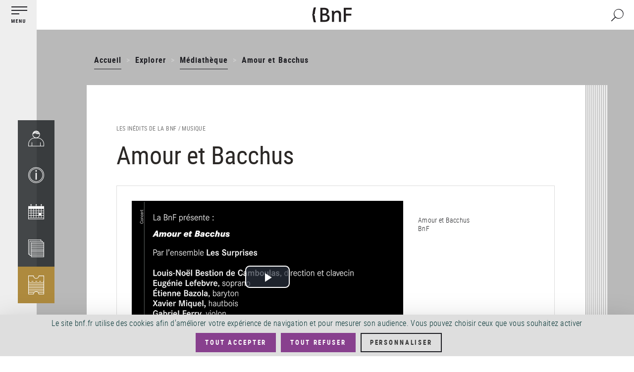

--- FILE ---
content_type: text/html; charset=UTF-8
request_url: https://www.bnf.fr/fr/mediatheque/amour-et-bacchus
body_size: 24089
content:
<!DOCTYPE html>
<html  lang="fr" dir="ltr" prefix="content: http://purl.org/rss/1.0/modules/content/  dc: http://purl.org/dc/terms/  foaf: http://xmlns.com/foaf/0.1/  og: http://ogp.me/ns#  rdfs: http://www.w3.org/2000/01/rdf-schema#  schema: http://schema.org/  sioc: http://rdfs.org/sioc/ns#  sioct: http://rdfs.org/sioc/types#  skos: http://www.w3.org/2004/02/skos/core#  xsd: http://www.w3.org/2001/XMLSchema# ">
  <head>
    <meta charset="utf-8" />
<link rel="canonical" href="https://www.bnf.fr/fr/mediatheque/amour-et-bacchus" />
<meta name="description" content="." />
<meta property="og:site_name" content="BnF - Site institutionnel" />
<meta property="og:type" content="article" />
<meta property="og:url" content="https://www.bnf.fr/fr/mediatheque/amour-et-bacchus" />
<meta property="og:title" content="Amour et Bacchus" />
<meta property="og:description" content="BnF - Site institutionnel" />
<meta property="og:image" content="https://www.bnf.fr/sites/default/files/2020-01/191118_concert_amour_et_bacchus_01.jpg" />
<meta name="twitter:card" content="summary" />
<meta name="Generator" content="Drupal 8 (https://www.drupal.org)" />
<meta name="MobileOptimized" content="width" />
<meta name="HandheldFriendly" content="true" />
<meta name="viewport" content="width=device-width, initial-scale=1.0, shrink-to-fit=no" />
<meta http-equiv="x-ua-compatible" content="ie=edge" />
<link rel="shortcut icon" href="/themes/custom/bnfsi/favicon.ico" type="image/vnd.microsoft.icon" />
<link rel="alternate" hreflang="fr" href="https://www.bnf.fr/fr/mediatheque/amour-et-bacchus" />
<script>window.a2a_config=window.a2a_config||{};a2a_config.callbacks=[];a2a_config.overlays=[];a2a_config.templates={};a2a_config.icon_color = "transparent,#1F1F24";
a2a_config.num_services = 6;
a2a_config.prioritize = ["facebook", "twitter", "email", "whatsapp", "linkedin", "pinterest"];
var a2a_config = a2a_config || {};
a2a_config.onclick = 1;</script>

    <title>Amour et Bacchus | BnF - Site institutionnel</title>
    <link rel="stylesheet" media="all" href="/sites/default/files/css/css_8HI42-D1tBVDR0BvROp7shTKHWVfh4hvtwuZwRO3iL0.css" />
<link rel="stylesheet" media="all" href="/sites/default/files/css/css_60nmC-LRwuUojk0M2-39M0biKmuPbE_hywdyo-DmbEs.css" />

    <style>.dropdown-language-item .language-link.inactive-language {color:#c8cccf} /*Différencier le faux lien du sélecteur de langues*/
.video-js .vjs-tech {max-height: 85vh} /*Limiter la hauteur des vidéos verticales*/
.glossaire h2 {color: white; background: #333; text-align: center}
dd {margin:0 0 1em 2em}
dt {color:black}</style>
    
<!--[if lte IE 8]>
<script src="/sites/default/files/js/js_VtafjXmRvoUgAzqzYTA3Wrjkx9wcWhjP0G4ZnnqRamA.js"></script>
<![endif]-->
<script src="//tag.aticdn.net/18798/smarttag.js"></script>
<script src="https://tarteaucitron.io/load.js?domain=bnf.fr/fr&amp;uuid=91ba7c974c752a888f0a2765181efcbea3a33ef9"></script>

  </head>
  <body class="page-node-type-multimedia_video path-node page-node-type-multimedia-video has-glyphicons">
    <a href="#main-content" class="visually-hidden focusable skip-link">
      Aller au contenu principal
    </a>
    
      <div class="dialog-off-canvas-main-canvas" data-off-canvas-main-canvas>
    
  <div class="left_bar_fixed">
      <div class="region region-left-bar-fixed">
    <div id="block-menuvertical" class="block block-block-content block-block-contentd7b2e8a9-7ccd-4c32-b6ea-179a5d406144 clearfix">
  
    

      
            <div class="field field--name-body field--type-text-with-summary field--label-hidden field--item"><div class="sidebar-wrapper">
<div class="top"><button aria-expanded="false" class="btn-no-style btn-toggle"><img alt="Menu principal" src="//www.bnf.fr/sites/default/files/svg/picto_menu-burger-annotation_FR.svg" /></button></div>

<div class="bottom">
<nav role="navigation"><ul class="sidebar-tools"><li><a href="https://espacepersonnel.bnf.fr/" target="_blank"><img alt="Mon espace (nouvelle fenêtre)" class="ico" src="//www.bnf.fr/sites/default/files/svg/picto_mon-espace.svg" /></a><span class="legend">Mon&nbsp;espace</span></li>
	<li><a aria-expanded="false" class="ajax-link archenav-link" href="/fr/francois-mitterrand/archenav" role="button"><img alt="Horaires / Accès" class="ico" src="//www.bnf.fr/sites/default/files/svg/picto_horaires-acces.svg" /></a><span aria-hidden="true" class="legend">Horaires /&nbsp;Accès</span></li>
	<li><a aria-expanded="false" class="ajax-link archenav-link" href="/fr/agenda/archenav" role="button"><img alt="Agenda" class="ico" src="//www.bnf.fr/sites/default/files/svg/picto_agenda.svg" /></a><span aria-hidden="true" class="legend">Agenda</span></li>
	<li><a aria-expanded="false" class="ajax-link archenav-link" href="/fr/catalogue/archenav" role="button"><img alt="Catalogues" src="//www.bnf.fr/sites/default/files/svg/picto_catalogue.svg" /></a><span aria-hidden="true" class="legend">Catalogues</span></li>
	<li><a class="gold" href="https://inscriptionbilletterie.bnf.fr/" target="_blank"><img alt="Inscription / Billetterie (nouvelle fenêtre)" src="//www.bnf.fr/sites/default/files/svg/picto_inscription-billeterie.svg" /></a><span aria-hidden="true" class="legend">Inscription /&nbsp;Billetterie</span></li>
</ul></nav></div>
</div>

<div id="archenav">
<div class="col-xs-12">
<div id="archenav-content"> </div>
</div>
</div>
</div>
      
  </div>


  </div>

  </div>

  <div class="sliding_menu openning">
    <div class="sidebar-nav openning" id="sidebar-nav">
      <div class="sidebar-nav-header">
          <div class="region region-sliding-menu">
    <div id="block-menugauchefermeture" class="block block-block-content block-block-content1473eebd-5d1e-45ca-91ab-a5eedeff2fbd clearfix">
  
    

      
            <div class="field field--name-body field--type-text-with-summary field--label-hidden field--item"><div class="block-right"><button class="btn-no-style btn_close"><img alt="" src="//www.bnf.fr/sites/default/files/inline-images/sidebar_nav_close.png" /><span class="sr-only">Fermer le menu</span></button></div>
</div>
      
  </div>

<div id="block-menugauchelogo" class="block block-block-content block-block-content6c611b03-cae9-49f7-b632-427e604b77c9 clearfix">
  
    

      
            <div class="field field--name-body field--type-text-with-summary field--label-hidden field--item"><div class="logo-nav-burger"><img alt="BnF (Bibliothèque nationale de France)" class="legend" src="//www.bnf.fr/sites/default/files/inline-images/sidebar_nav_logo.png" /></div>
</div>
      
  </div>


<nav role="navigation" aria-label="Menu principal"  id="block-mainnavigation-3" class="slide-blocks nav-principale">
          


      


  


      
                  <ul class="sliding_menu menu menu--main nav navbar-nav">
      
              
                                <li class="expanded dropdown">
            <button class="ddown aorbtn btnSlide btn-no-style" data-toggle="dropdown" aria-expanded="false">Venir <span class="caret"></span>
              
            </button>
        
                                          
                  <ul class="sliding_menu dropdown-menu">
      
              
                                                              
          
              
                                                     <li class="expanded 2">
                                    <span>Horaires, accès, tarifs</span>
                                    
                                          
                  <ul class="sliding_menu dropdown-menu">
      
              
                                                     <li class="3">
                                    <a href="/fr/francois-mitterrand" data-drupal-link-system-path="node/194">François-Mitterrand</a>
                                    
                                </li>
                      
                                                     <li class="3">
                                    <a href="/fr/richelieu" data-drupal-link-system-path="node/195">Richelieu</a>
                                    
                                </li>
                      
                                                     <li class="3">
                                    <a href="/fr/arsenal" data-drupal-link-system-path="node/196">Arsenal</a>
                                    
                                </li>
                      
                                                     <li class="3">
                                    <a href="/fr/opera" data-drupal-link-system-path="node/197">Opéra</a>
                                    
                                </li>
                      
                                                     <li class="3">
                                    <a href="/fr/jean-vilar" data-drupal-link-system-path="node/199">Jean-Vilar</a>
                                    
                                </li>
                              </ul>
          

  
                        </li>
                      
                                                     <li class="expanded 2">
                                    <a href="/fr/bibliotheque-tous-publics-site-francois-mitterrand" target="_self" data-drupal-link-system-path="node/3615">Bibliothèque tous publics</a>
                                    
                                          
                  <ul class="sliding_menu dropdown-menu">
      
              
                                                     <li class="3">
                                    <a href="/fr/pass-bnf-lecture-culture" data-drupal-link-system-path="node/4728">Pass lecture / culture</a>
                                    
                                </li>
                              </ul>
          

  
                        </li>
                      
                                                     <li class="expanded 2">
                                    <a href="/fr/bibliotheque-de-recherche" data-drupal-link-system-path="node/3668">Bibliothèque de recherche</a>
                                    
                                          
                  <ul class="sliding_menu dropdown-menu">
      
              
                                                     <li class="3">
                                    <a href="/fr/pass-recherche" data-drupal-link-system-path="node/3610">Pass recherche</a>
                                    
                                </li>
                              </ul>
          

  
                        </li>
                      
                                                     <li class="2">
                                    <a href="/fr/trouver-une-place-la-bnf" data-drupal-link-system-path="node/1903">Trouver une place à la BnF</a>
                                    
                                </li>
                        

  
                                    
                      
                                                              
          
              
                                                     <li class="expanded 2">
                                    <span target="_self">Services sur place</span>
                                    
                                          
                  <ul class="sliding_menu dropdown-menu">
      
              
                                                     <li class="3">
                                    <a href="/fr/utiliser-des-ordinateurs-et-internet-la-bnf" data-drupal-link-system-path="node/3384">Utiliser des ordinateurs et internet</a>
                                    
                                </li>
                      
                                                     <li class="3">
                                    <a href="/fr/photocopie-impression-photographie" data-drupal-link-system-path="node/3385">Photocopie, impression, photographie</a>
                                    
                                </li>
                      
                                                     <li class="3">
                                    <a href="/fr/travailler-seul-ou-en-groupe" data-drupal-link-system-path="node/3386">Travailler seul ou en groupe</a>
                                    
                                </li>
                      
                                                     <li class="3">
                                    <a href="/fr/cafe-restauration" data-drupal-link-system-path="node/3295">Café – Restauration</a>
                                    
                                </li>
                      
                                                     <li class="3">
                                    <a href="/fr/librairies" data-drupal-link-system-path="node/5131">Librairies-Boutiques</a>
                                    
                                </li>
                      
                                                     <li class="3">
                                    <a href="/fr/la-clinique-juridique-la-bnf" data-drupal-link-system-path="node/2306">Clinique juridique</a>
                                    
                                </li>
                      
                                                     <li class="3">
                                    <a href="/fr/le-francais-langue-etrangere-fle-la-bnf" data-drupal-link-system-path="node/4008">Français langue étrangère</a>
                                    
                                </li>
                      
                                                     <li class="3">
                                    <a href="/fr/utiliser-le-studio-de-creation-audiovisuelle" data-drupal-link-system-path="node/1540">Studio de création audiovisuelle</a>
                                    
                                </li>
                              </ul>
          

  
                        </li>
                        

  
                                    
                      
                                                              
          
              
                                                     <li class="expanded 2">
                                    <span>Programmation culturelle</span>
                                    
                                          
                  <ul class="sliding_menu dropdown-menu">
      
              
                                                     <li class="3">
                                    <a href="/fr/agenda" data-drupal-link-system-path="agenda">Agenda</a>
                                    
                                </li>
                      
                                                     <li class="3">
                                    <a href="https://c.bnf.fr/TLU">Liste des événements</a>
                                    
                                </li>
                      
                                                     <li class="3">
                                    <a href="/fr/agenda/expositions" data-drupal-link-system-path="agenda/expositions">Liste des expositions</a>
                                    
                                </li>
                      
                                                     <li class="3">
                                    <a href="/fr/visites-et-ateliers" data-drupal-link-system-path="node/3839">Visites et ateliers</a>
                                    
                                </li>
                              </ul>
          

  
                        </li>
                      
                                                     <li class="2">
                                    <span>_</span>
                                    
                                </li>
                      
                                                     <li class="2">
                                    <a href="/fr/le-musee-de-la-bnf" data-drupal-link-system-path="node/8832">Le musée de la BnF</a>
                                    
                                </li>
                      
                                                     <li class="2">
                                    <a href="/fr/la-salle-ovale" data-drupal-link-system-path="node/3570">La salle Ovale</a>
                                    
                                </li>
                        

  
                                    
                      
                                                              
          
              
                                                     <li class="expanded 2">
                                    <span>Je viens</span>
                                    
                                          
                  <ul class="sliding_menu dropdown-menu">
      
              
                                                     <li class="3">
                                    <a href="/fr/etudier-la-bnf" target="_self" data-drupal-link-system-path="node/4108">Étudier à la BnF</a>
                                    
                                </li>
                      
                                                     <li class="3">
                                    <a href="/fr/public-scolaire-etudiant-periscolaire" target="_self" data-drupal-link-system-path="node/3565">Avec ma classe</a>
                                    
                                </li>
                      
                                                     <li class="3">
                                    <a href="/fr/accueil-de-groupes-detudiants-sur-les-sites-de-la-bnf" data-drupal-link-system-path="node/10134">Avec des étudiants</a>
                                    
                                </li>
                      
                                                     <li class="3">
                                    <a href="/fr/que-faire-paris-avec-des-enfants-les-emmener-la-bibliotheque-nationale-de-france" data-drupal-link-system-path="node/12186">En famille</a>
                                    
                                </li>
                      
                                                     <li class="3">
                                    <a href="/fr/elaborer-mon-projet-professionnel" target="_self" data-drupal-link-system-path="node/3529">Élaborer mon projet professionnel</a>
                                    
                                </li>
                              </ul>
          

  
                        </li>
                      
                                                     <li class="2">
                                    <a href="/fr/la-bnf-richelieu" data-drupal-link-system-path="node/3475">Venir à Richelieu</a>
                                    
                                </li>
                        

  
                                    
                      
                                                              
          
              
                                                     <li class="expanded 2">
                                    <span>Réserver sa place et un document</span>
                                    
                                          
                  <ul class="sliding_menu dropdown-menu">
      
              
                                                     <li class="3">
                                    <a href="https://espacepersonnel.bnf.fr/">Espace personnel : François-Mitterrand</a>
                                    
                                </li>
                      
                                                     <li class="3">
                                    <a href="https://reservationrao.bnf.fr">Espace personnel : Richelieu, Arsenal, Opéra</a>
                                    
                                </li>
                      
                                                     <li class="3">
                                    <a href="/fr/centre-d-aide/reserver-un-document-sur-le-site-francois-mitterrand" data-drupal-link-system-path="node/3428">Mode d&#039;emploi : réserver un document - François-Mitterrand</a>
                                    
                                </li>
                      
                                                     <li class="3">
                                    <a href="/fr/centre-d-aide/reserver-un-document-sur-les-sites-richelieu-arsenal-et-opera" data-drupal-link-system-path="node/4035">Mode d&#039;emploi : réserver un document - Richelieu, Arsenal et Opéra</a>
                                    
                                </li>
                              </ul>
          

  
                        </li>
                        

  
                                    
                              </ul>
          

  
                        </li>
                      
                                <li class="expanded dropdown">
            <button class="ddown aorbtn btnSlide btn-no-style" data-toggle="dropdown" aria-expanded="false">Découvrir <span class="caret"></span>
              
            </button>
        
                                          
                  <ul class="sliding_menu dropdown-menu">
      
              
                                                              
          
              
                                                     <li class="expanded 2">
                                    <span target="_self">Un lieu ouvert à tous</span>
                                    
                                          
                  <ul class="sliding_menu dropdown-menu">
      
              
                                                     <li class="3">
                                    <a href="/fr/vous-etes-chercheur" data-drupal-link-system-path="node/4005">Chercheurs</a>
                                    
                                </li>
                      
                                                     <li class="3">
                                    <a href="/fr/vous-etes-etudiant" data-drupal-link-system-path="node/3825">Étudiants</a>
                                    
                                </li>
                      
                                                     <li class="3">
                                    <a href="/fr/collections-et-ressources-pour-les-14-16-ans" data-drupal-link-system-path="node/11872">14-16 ans</a>
                                    
                                </li>
                      
                                                     <li class="3">
                                    <a href="/fr/visiteurs-individuels" data-drupal-link-system-path="node/9027">Visiteurs individuels</a>
                                    
                                </li>
                      
                                                     <li class="3">
                                    <a href="/fr/publics-en-situation-de-handicap" data-drupal-link-system-path="node/9021">Publics en situation de handicap</a>
                                    
                                </li>
                      
                                                     <li class="3">
                                    <a href="/fr/relais-du-champ-social" data-drupal-link-system-path="node/3628">Publics du champ social</a>
                                    
                                </li>
                              </ul>
          

  
                        </li>
                      
                                                     <li class="expanded 2">
                                    <a href="/fr/les-publics-de-la-bnf" data-drupal-link-system-path="node/7101">Les publics de la BnF</a>
                                    
                                          
                  <ul class="sliding_menu dropdown-menu">
      
              
                                                     <li class="3">
                                    <a href="/fr/les-publics-sur-place" data-drupal-link-system-path="node/902">Les publics sur place</a>
                                    
                                </li>
                              </ul>
          

  
                        </li>
                      
                                                     <li class="expanded 2">
                                    <span target="_self">Nos ressources en ligne</span>
                                    
                                          
                  <ul class="sliding_menu dropdown-menu">
      
              
                                                     <li class="3">
                                    <a href="https://www.bnf.fr/fr/banque-dimages" target="_self">Banque d&#039;images</a>
                                    
                                </li>
                      
                                                     <li class="3">
                                    <a href="/fr/gallica-la-bibliotheque-numerique-de-la-bnf-et-de-ses-partenaires" data-drupal-link-system-path="node/3320">Gallica</a>
                                    
                                </li>
                      
                                                     <li class="3">
                                    <a href="/fr/offre-de-pret-numerique-pour-les-detenteurs-de-pass-bnf" data-drupal-link-system-path="node/9360">Offre de prêt numérique</a>
                                    
                                </li>
                      
                                                     <li class="3">
                                    <a href="/fr/retronews-le-site-de-presse-de-la-bnf" data-drupal-link-system-path="node/3973">RetroNews</a>
                                    
                                </li>
                      
                                                     <li class="3">
                                    <a href="/fr/patrimoines-partages" data-drupal-link-system-path="node/7689">Patrimoines partagés</a>
                                    
                                </li>
                      
                                                     <li class="3">
                                    <a href="/fr/des-donnees-la-portee-de-tous" target="_self" data-drupal-link-system-path="node/3745">Données et métadonnées</a>
                                    
                                </li>
                      
                                                     <li class="3">
                                    <a href="/fr/portail-bnf-api-et-jeux-de-donnees" target="_self" data-drupal-link-system-path="node/2506">Nos APIs</a>
                                    
                                </li>
                              </ul>
          

  
                        </li>
                        

  
                                    
                      
                                                              
          
              
                                                     <li class="expanded 2">
                                    <span target="_self">Notre programmation culturelle</span>
                                    
                                          
                  <ul class="sliding_menu dropdown-menu">
      
              
                                                     <li class="3">
                                    <a href="/fr/agenda" target="_self" data-drupal-link-system-path="agenda">Agenda</a>
                                    
                                </li>
                      
                                                     <li class="3">
                                    <a href="/fr/les-expositions" data-drupal-link-system-path="node/5202">Les expositions</a>
                                    
                                </li>
                              </ul>
          

  
                        </li>
                      
                                                     <li class="2">
                                    <a href="/fr/chroniques-le-magazine-de-la-bnf" data-drupal-link-system-path="node/1054">Chroniques, le magazine de la BnF</a>
                                    
                                </li>
                      
                                                     <li class="2">
                                    <a href="/fr/bnf-editions" data-drupal-link-system-path="node/4068">BnF Éditions</a>
                                    
                                </li>
                      
                                                     <li class="2">
                                    <a href="/fr/actualites" data-drupal-link-system-path="actualites">Actualités de la BnF</a>
                                    
                                </li>
                      
                                                     <li class="2">
                                    <a href="/fr/les-lettres-dinformation-de-la-bnf" data-drupal-link-system-path="node/695">Les lettres d&#039;information de la BnF</a>
                                    
                                </li>
                      
                                                     <li class="2">
                                    <span>_</span>
                                    
                                </li>
                      
                                                     <li class="expanded 2">
                                    <a href="/fr/la-bnf-richelieu" data-drupal-link-system-path="node/3475">La BnF à Richelieu</a>
                                    
                                          
                  <ul class="sliding_menu dropdown-menu">
      
              
                                                     <li class="3">
                                    <a href="/fr/la-salle-ovale" data-drupal-link-system-path="node/3570">La salle Ovale</a>
                                    
                                </li>
                      
                                                     <li class="3">
                                    <a href="/fr/le-musee-de-la-bnf" data-drupal-link-system-path="node/8832">Le musée de la BnF</a>
                                    
                                </li>
                      
                                                     <li class="3">
                                    <a href="https://www.bnf.fr/fr/richelieu#bnf-biblioth-que-de-recherche">Les salles de la bibliothèque de recherche</a>
                                    
                                </li>
                              </ul>
          

  
                        </li>
                        

  
                                    
                      
                                                              
          
              
                                                     <li class="expanded 2">
                                    <span target="_self">Histoire et missions</span>
                                    
                                          
                  <ul class="sliding_menu dropdown-menu">
      
              
                                                     <li class="3">
                                    <a href="/fr/missions-et-organisation-de-la-bnf" target="_self" data-drupal-link-system-path="node/4069">Missions et organisation</a>
                                    
                                </li>
                      
                                                     <li class="3">
                                    <a href="/fr/histoire-de-la-bibliotheque-nationale-de-france" target="_self" data-drupal-link-system-path="node/2999">Histoire de la BnF</a>
                                    
                                </li>
                      
                                                     <li class="3">
                                    <a href="/fr/les-archives-institutionnelles-de-la-bnf" data-drupal-link-system-path="node/662">Les archives institutionnelles de la BnF</a>
                                    
                                </li>
                      
                                                     <li class="3">
                                    <a href="/fr/le-depot-legal-une-mission-cle-pour-la-bnf" data-drupal-link-system-path="node/4049">Le dépôt légal</a>
                                    
                                </li>
                      
                                                     <li class="3">
                                    <a href="/fr/le-depot-legal-numerique" data-drupal-link-system-path="node/3648">Le dépôt légal numérique</a>
                                    
                                </li>
                      
                                                     <li class="3">
                                    <a href="/fr/bnf-partenariats" data-drupal-link-system-path="node/4011">BnF-Partenariats</a>
                                    
                                </li>
                      
                                                     <li class="3">
                                    <a href="/fr/le-futur-pole-de-conservation-de-la-bnf-amiens-conservatoire-national-de-la-presse" data-drupal-link-system-path="node/11224">Le futur pôle de conservation de la BnF à Amiens – Conservatoire national de la presse</a>
                                    
                                </li>
                      
                                                     <li class="3">
                                    <a href="/fr/les-centres-techniques-de-conservation" data-drupal-link-system-path="node/4594">Les Centres techniques de conservation</a>
                                    
                                </li>
                              </ul>
          

  
                        </li>
                        

  
                                    
                      
                                                              
          
              
                                                     <li class="expanded 2">
                                    <span>Départements de collection</span>
                                    
                                          
                  <ul class="sliding_menu dropdown-menu">
      
              
                                                     <li class="3">
                                    <a href="/fr/bibliotheque-de-larsenal" data-drupal-link-system-path="node/3622">Bibliothèque de l&#039;Arsenal</a>
                                    
                                </li>
                      
                                                     <li class="3">
                                    <a href="/fr/departement-des-arts-du-spectacle" data-drupal-link-system-path="node/3505">Arts du spectacle</a>
                                    
                                </li>
                      
                                                     <li class="3">
                                    <a href="/fr/departement-cartes-et-plans" data-drupal-link-system-path="node/3698">Cartes et plans</a>
                                    
                                </li>
                      
                                                     <li class="3">
                                    <a href="/fr/departement-decouverte-collections-accompagnement-recherche" data-drupal-link-system-path="node/3877">Découverte des collections et accompagnement à la recherche</a>
                                    
                                </li>
                      
                                                     <li class="3">
                                    <a href="/fr/departement-droit-economie-politique" data-drupal-link-system-path="node/3923">Droit, économie, politique</a>
                                    
                                </li>
                      
                                                     <li class="3">
                                    <a href="/fr/departement-estampes-et-photographie" data-drupal-link-system-path="node/3704">Estampes et photographie</a>
                                    
                                </li>
                      
                                                     <li class="3">
                                    <a href="/fr/departement-litterature-et-art" data-drupal-link-system-path="node/3447">Littérature et art</a>
                                    
                                </li>
                      
                                                     <li class="3">
                                    <a href="/fr/departement-des-manuscrits" data-drupal-link-system-path="node/291">Manuscrits</a>
                                    
                                </li>
                              </ul>
          

  
                        </li>
                        

  
                                    
                      
                                                              
          
              
                                                     <li class="expanded 2">
                                    <span>Départements de collection (suite)</span>
                                    
                                          
                  <ul class="sliding_menu dropdown-menu">
      
              
                                                     <li class="3">
                                    <a href="/fr/departement-monnaies-medailles-antiques" data-drupal-link-system-path="node/3673">Monnaies, médailles et antiques</a>
                                    
                                </li>
                      
                                                     <li class="3">
                                    <a href="/fr/departement-de-la-musique" data-drupal-link-system-path="node/3766">Musique</a>
                                    
                                </li>
                      
                                                     <li class="3">
                                    <a href="/fr/departement-philosophie-histoire-sciences-homme" data-drupal-link-system-path="node/3815">Philosophie, histoire, sciences de l&#039;homme</a>
                                    
                                </li>
                      
                                                     <li class="3">
                                    <a href="/fr/reserve-des-livres-rares" data-drupal-link-system-path="node/3941">Réserve des livres rares</a>
                                    
                                </li>
                      
                                                     <li class="3">
                                    <a href="/fr/departement-sciences-et-techniques" data-drupal-link-system-path="node/3944">Sciences et techniques</a>
                                    
                                </li>
                      
                                                     <li class="3">
                                    <a href="/fr/departement-son-video-multimedia" data-drupal-link-system-path="node/3574">Son, vidéo, multimédia</a>
                                    
                                </li>
                              </ul>
          

  
                        </li>
                        

  
                                    
                              </ul>
          

  
                        </li>
                      
                                <li class="expanded dropdown active">
            <button class="ddown aorbtn btnSlide btn-no-style" data-toggle="dropdown" aria-expanded="false">Explorer <span class="caret"></span>
              
            </button>
        
                                          
                  <ul class="sliding_menu dropdown-menu">
      
              
                                                              
          
              
                                                     <li class="expanded 2">
                                    <span target="_self">Galerie de médias</span>
                                    
                                          
                  <ul class="sliding_menu dropdown-menu">
      
              
                                                     <li class="3">
                                    <a href="/fr/mediatheque" data-drupal-link-system-path="node/3576">Consulter la galerie</a>
                                    
                                </li>
                      
                                                     <li class="3">
                                    <a href="/fr/mediatheque/toute-la-mediatheque" data-drupal-link-system-path="mediatheque/toute-la-mediatheque">Liste des médias</a>
                                    
                                </li>
                              </ul>
          

  
                        </li>
                        

  
                                    
                      
                                                              
          
              
                                                     <li class="expanded 2">
                                    <span target="_self">Lire, écouter, voir</span>
                                    
                                          
                  <ul class="sliding_menu dropdown-menu">
      
              
                                                     <li class="3">
                                    <a href="/fr/gallica-la-bibliotheque-numerique-de-la-bnf-et-de-ses-partenaires" target="_self" data-drupal-link-system-path="node/3320">Gallica</a>
                                    
                                </li>
                      
                                                     <li class="3">
                                    <a href="/fr/les-sites-et-applications-culturels" target="_self" data-drupal-link-system-path="node/4089">Sites éducatifs et culturels</a>
                                    
                                </li>
                      
                                                     <li class="3">
                                    <a href="/fr/bnf-collection-sonore" data-drupal-link-system-path="node/3974">BnF Collection sonore</a>
                                    
                                </li>
                      
                                                     <li class="3">
                                    <a href="/fr/banque-dimages" data-drupal-link-system-path="node/5155">Banque d’images</a>
                                    
                                </li>
                      
                                                     <li class="3">
                                    <a href="/fr/retronews-le-site-de-presse-de-la-bnf" data-drupal-link-system-path="node/3973">Retronews</a>
                                    
                                </li>
                      
                                                     <li class="3">
                                    <a href="/fr/patrimoines-partages" data-drupal-link-system-path="node/7689">Patrimoines Partagés</a>
                                    
                                </li>
                              </ul>
          

  
                        </li>
                        

  
                                    
                      
                                                              
          
              
                                                     <li class="expanded 2">
                                    <span target="_self">Chercher un document</span>
                                    
                                          
                  <ul class="sliding_menu dropdown-menu">
      
              
                                                     <li class="3">
                                    <a href="/fr/bnf-catalogue-general" target="_self" data-drupal-link-system-path="node/3189">Catalogue général</a>
                                    
                                </li>
                      
                                                     <li class="3">
                                    <a href="/fr/databnffr" target="_self" data-drupal-link-system-path="node/1282">Data.bnf.fr</a>
                                    
                                </li>
                      
                                                     <li class="3">
                                    <a href="/fr/le-catalogue-collectif-de-france" data-drupal-link-system-path="node/2516">Le CCFr</a>
                                    
                                </li>
                      
                                                     <li class="3">
                                    <a href="/fr/bnf-archives-et-manuscrits" target="_self" data-drupal-link-system-path="node/3150">BnF Archives et manuscrits</a>
                                    
                                </li>
                      
                                                     <li class="3">
                                    <a href="/fr/autres-catalogues-et-bases" data-drupal-link-system-path="node/4107">Autres catalogues et bases</a>
                                    
                                </li>
                      
                                                     <li class="3">
                                    <a href="/fr/catalogue-des-medailles-et-antiques" data-drupal-link-system-path="node/1470">Catalogue des médailles et antiques</a>
                                    
                                </li>
                      
                                                     <li class="3">
                                    <a href="/fr/acces-aux-catalogues-numerises" data-drupal-link-system-path="node/4215">Catalogues numérisés</a>
                                    
                                </li>
                              </ul>
          

  
                        </li>
                      
                                                     <li class="2">
                                    <a href="/fr/reproduction-des-documents" target="_self" data-drupal-link-system-path="node/229">Reproduire un document</a>
                                    
                                </li>
                        

  
                                    
                      
                                                              
          
              
                                                     <li class="expanded 2">
                                    <span target="_self">Recherche avancée</span>
                                    
                                          
                  <ul class="sliding_menu dropdown-menu">
      
              
                                                     <li class="3">
                                    <a href="/fr/les-ressources-electroniques-la-bnf" target="_self" data-drupal-link-system-path="node/3653">Ressources électroniques</a>
                                    
                                </li>
                      
                                                     <li class="3">
                                    <a href="/fr/les-ateliers-daide-la-recherche-documentaire" data-drupal-link-system-path="node/3964">Ateliers d&#039;aide à la recherche documentaire</a>
                                    
                                </li>
                      
                                                     <li class="3">
                                    <a href="/fr/memos-chercher-trouver-et-guides-thematiques" data-drupal-link-system-path="node/4058">Mémos Chercher &amp; trouver et guides thématiques</a>
                                    
                                </li>
                              </ul>
          

  
                        </li>
                      
                                                     <li class="2">
                                    <a href="/fr/une-question-pensez-sindbad" target="_self" data-drupal-link-system-path="node/3626">Posez vos questions à un bibliothécaire (SINDBAD)</a>
                                    
                                </li>
                        

  
                                    
                      
                                                              
          
              
                                                     <li class="2">
                                    <a href="/fr/formations" data-drupal-link-system-path="node/11718">Se former à la BnF</a>
                                    
                                </li>
                        

  
                                    
                              </ul>
          

  
                        </li>
                      
                                <li class="expanded dropdown">
            <button class="ddown aorbtn btnSlide btn-no-style" data-toggle="dropdown" aria-expanded="false">Collaborer <span class="caret"></span>
              
            </button>
        
                                          
                  <ul class="sliding_menu dropdown-menu">
      
              
                                                              
          
              
                                                     <li class="expanded 2">
                                    <a href="/fr/le-depot-legal" target="_self" data-drupal-link-system-path="node/249">Déposer</a>
                                    
                                          
                  <ul class="sliding_menu dropdown-menu">
      
              
                                                     <li class="3">
                                    <a href="/fr/quest-ce-que-le-depot-legal" data-drupal-link-system-path="node/257">Qu&#039;est-ce que le dépôt légal ?</a>
                                    
                                </li>
                      
                                                     <li class="3">
                                    <a href="/fr/qui-depose" target="_self" data-drupal-link-system-path="node/255">Qui dépose ?</a>
                                    
                                </li>
                      
                                                     <li class="3">
                                    <a href="/fr/depot-legal-pour-quels-documents" target="_self" data-drupal-link-system-path="node/258">Que faut-il déposer ?</a>
                                    
                                </li>
                      
                                                     <li class="3">
                                    <a href="/fr/centre-d-aide/depot-legal-editeur-mode-demploi" target="_self" data-drupal-link-system-path="node/261">Comment déposer ?</a>
                                    
                                </li>
                      
                                                     <li class="3">
                                    <a href="/fr/le-depot-legal-des-collections-sonores-video-et-multimedia" data-drupal-link-system-path="node/8865">Le dépôt légal des collections sonores, vidéo et multimédia</a>
                                    
                                </li>
                      
                                                     <li class="3">
                                    <a href="/fr/depot-legal-du-web" data-drupal-link-system-path="node/10605">Dépôt légal du web</a>
                                    
                                </li>
                      
                                                     <li class="3">
                                    <a href="/fr/lexception-handicap-au-droit-dauteur-et-role-des-editeurs" target="_self" data-drupal-link-system-path="node/256">Déposer au centre exception handicap</a>
                                    
                                </li>
                              </ul>
          

  
                        </li>
                      
                                                     <li class="expanded 2">
                                    <span target="_self">Numériser</span>
                                    
                                          
                  <ul class="sliding_menu dropdown-menu">
      
              
                                                     <li class="3">
                                    <a href="/fr/outils-de-la-numerisation" data-drupal-link-system-path="node/4310">Outils de la numérisation</a>
                                    
                                </li>
                      
                                                     <li class="3">
                                    <a href="/fr/prestation-de-numerisation" target="_self" data-drupal-link-system-path="node/4057">Prestation de numérisation</a>
                                    
                                </li>
                      
                                                     <li class="3">
                                    <a href="/fr/prestation-archivage-numerique" target="_self" data-drupal-link-system-path="node/1341">Prestation d&#039;archivage numérique</a>
                                    
                                </li>
                      
                                                     <li class="3">
                                    <a href="/fr/prestation-de-location-de-baies-informatiques" data-drupal-link-system-path="node/9622">Prestation de location de baies informatiques</a>
                                    
                                </li>
                              </ul>
          

  
                        </li>
                        

  
                                    
                      
                                                              
          
              
                                                     <li class="expanded 2">
                                    <span target="_self">Signaler</span>
                                    
                                          
                  <ul class="sliding_menu dropdown-menu">
      
              
                                                     <li class="3">
                                    <a href="/fr/Signaler" target="_self" data-drupal-link-system-path="node/4093">Normes, formats, données d&#039;autorité</a>
                                    
                                </li>
                      
                                                     <li class="3">
                                    <a href="/fr/identifiants-internationaux" target="_self" data-drupal-link-system-path="node/4104">Identifiants internationaux</a>
                                    
                                </li>
                      
                                                     <li class="3">
                                    <a href="/fr/politique-bibliographique" target="_self" data-drupal-link-system-path="node/4103">Politique bibliographique</a>
                                    
                                </li>
                      
                                                     <li class="3">
                                    <a href="/fr/la-bibliographie-nationale-francaise" target="_self" data-drupal-link-system-path="node/3271">Bibliographie nationale</a>
                                    
                                </li>
                              </ul>
          

  
                        </li>
                      
                                                     <li class="expanded 2">
                                    <a href="/fr/reutiliser-les-donnees-de-la-bnf" target="_self" data-drupal-link-system-path="node/3497">Réutiliser</a>
                                    
                                          
                  <ul class="sliding_menu dropdown-menu">
      
              
                                                     <li class="3">
                                    <a href="/fr/loffre-de-services-de-la-bnf-pour-les-acteurs-de-lintelligence-artificielle-ia" data-drupal-link-system-path="node/12093">L’offre de services de la BnF pour les acteurs de l’intelligence artificielle (IA)</a>
                                    
                                </li>
                      
                                                     <li class="3">
                                    <a href="/fr/comprendre-loffre-des-donnees-de-la-bnf" target="_self" data-drupal-link-system-path="node/3375">Comprendre l&#039;offre de données</a>
                                    
                                </li>
                      
                                                     <li class="3">
                                    <a href="/fr/suivre-les-evolutions-des-donnees" target="_self" data-drupal-link-system-path="node/2691">Suivre les évolutions des données</a>
                                    
                                </li>
                              </ul>
          

  
                        </li>
                        

  
                                    
                      
                                                              
          
              
                                                     <li class="expanded 2">
                                    <span target="_self">Conserver</span>
                                    
                                          
                  <ul class="sliding_menu dropdown-menu">
      
              
                                                     <li class="3">
                                    <a href="/fr/politique-de-conservation" target="_self" data-drupal-link-system-path="node/292">Politique de conservation</a>
                                    
                                </li>
                      
                                                     <li class="3">
                                    <a href="/fr/prestations-en-conservation" target="_self" data-drupal-link-system-path="node/293">Prestations en conservation</a>
                                    
                                </li>
                      
                                                     <li class="3">
                                    <a href="/fr/plan-durgence" target="_self" data-drupal-link-system-path="node/301">Plan d&#039;urgence</a>
                                    
                                </li>
                      
                                                     <li class="3">
                                    <a href="/fr/conservation-loffre-de-formation" target="_self" data-drupal-link-system-path="node/3474">Formation</a>
                                    
                                </li>
                      
                                                     <li class="3">
                                    <a href="/fr/actualites-de-la-conservation" data-drupal-link-system-path="node/3137">Actualités de la conservation</a>
                                    
                                </li>
                      
                                                     <li class="3">
                                    <a href="/fr/ressources-en-conservation-du-patrimoine-ecrit-et-numerique" data-drupal-link-system-path="node/3476">Ressources</a>
                                    
                                </li>
                              </ul>
          

  
                        </li>
                      
                                                     <li class="2">
                                    <a href="/fr/la-preservation-lheure-du-numerique" data-drupal-link-system-path="node/4323">Préservation numérique</a>
                                    
                                </li>
                      
                                                     <li class="expanded 2">
                                    <a href="/fr/cooperation-nationale" data-drupal-link-system-path="node/3581">Coopération nationale</a>
                                    
                                          
                  <ul class="sliding_menu dropdown-menu">
      
              
                                                     <li class="3">
                                    <a href="/fr/reseau-de-la-cooperation-nationale-de-la-bnf" data-drupal-link-system-path="node/3579">Le réseau</a>
                                    
                                </li>
                      
                                                     <li class="3">
                                    <a href="/fr/cooperation-regionale-et-action-territoriale-de-la-bnf" data-drupal-link-system-path="node/1283">L&#039;action territoriale</a>
                                    
                                </li>
                      
                                                     <li class="3">
                                    <a href="/fr/gallica-et-les-differents-dispositifs" data-drupal-link-system-path="node/3165">Gallica et les différents dispositifs</a>
                                    
                                </li>
                      
                                                     <li class="3">
                                    <a href="/fr/le-ccfr-et-le-signalement-du-patrimoine" target="_self" data-drupal-link-system-path="node/3568">CCFr - Signalement du patrimoine</a>
                                    
                                </li>
                              </ul>
          

  
                        </li>
                        

  
                                    
                      
                                                              
          
              
                                                     <li class="expanded 2">
                                    <a href="/fr/action-europeenne-et-internationale" data-drupal-link-system-path="node/3533">Action internationale</a>
                                    
                                          
                  <ul class="sliding_menu dropdown-menu">
      
              
                                                     <li class="3">
                                    <a href="/fr/asie" data-drupal-link-system-path="node/12286">Asie</a>
                                    
                                </li>
                      
                                                     <li class="3">
                                    <a href="/fr/europe" data-drupal-link-system-path="node/8838">Europe</a>
                                    
                                </li>
                      
                                                     <li class="3">
                                    <a href="/fr/le-reseau-francophone-numerique-et-sa-bibliotheque" data-drupal-link-system-path="node/9735">Le Réseau Francophone Numérique et sa bibliothèque</a>
                                    
                                </li>
                      
                                                     <li class="3">
                                    <a href="/fr/patrimoines-partages" data-drupal-link-system-path="node/7689">Patrimoines partagés</a>
                                    
                                </li>
                      
                                                     <li class="3">
                                    <a href="/fr/programmes-daccueil-et-dechanges-pour-les-professionnels-etrangers" data-drupal-link-system-path="node/3360">Formation et accueil de professionnels étrangers</a>
                                    
                                </li>
                              </ul>
          

  
                        </li>
                      
                                                     <li class="2">
                                    <a href="/fr/la-recherche-la-bnf" data-drupal-link-system-path="node/4887">La recherche à la BnF</a>
                                    
                                </li>
                      
                                                     <li class="2">
                                    <a href="/fr/lintelligence-artificielle-la-bnf" data-drupal-link-system-path="node/11774">L&#039;intelligence artificielle à la BnF</a>
                                    
                                </li>
                      
                                                     <li class="2">
                                    <a href="/fr/bnf-datalab" data-drupal-link-system-path="node/7076">BnF DataLab</a>
                                    
                                </li>
                      
                                                     <li class="2">
                                    <a href="/fr/prets-aux-expositions" data-drupal-link-system-path="node/2307">Prêts aux expositions</a>
                                    
                                </li>
                        

  
                                    
                              </ul>
          

  
                        </li>
                              </ul>
          

  

  </nav>
<div id="block-aide-2" class="slide-blocks block block-block-content block-block-content5b4a4d7e-4613-491e-a7e6-ca164de3223c clearfix">
  
    

      
            <div class="field field--name-body field--type-text-with-summary field--label-hidden field--item"><p><a class="link-header" href="/fr/centre-d-aide">Aide</a></p></div>
      
  </div>


<nav role="navigation"  id="block-lespageslesplusconsultees" class="slide-blocks" aria-labelledby="block-lespageslesplusconsultees-menu">

    
      <div id="block-lespageslesplusconsultees-menu" class="label-menu">Les pages les plus consultées</div>
  
      


  


      
                  <ul class="sliding_menu menu menu--main menu--les-pages-les-plus-consulte nav navbar-nav">
      
              
                                                     <li>
                                                       <a href="/fr/le-musee-de-la-bnf" class="ddown aorbtn">Le musée de la BnF à Richelieu</a>
                                    
                                </li>
                      
                                                     <li>
                                                       <a href="/fr/francois-mitterrand" class="ddown aorbtn">Venir à la BnF François-Mitterrand</a>
                                    
                                </li>
                      
                                                     <li>
                                                       <a href="/fr/richelieu" class="ddown aorbtn">Venir à la BnF Richelieu</a>
                                    
                                </li>
                      
                                                     <li>
                                                       <a href="/fr/catalogue" class="ddown aorbtn">Nos catalogues numériques</a>
                                    
                                </li>
                      
                                                     <li>
                                                       <a href="/fr/agenda" class="ddown aorbtn">Agenda</a>
                                    
                                </li>
                              </ul>
          

  

  </nav>
<div id="block-luniversbnf" class="slide-blocks block block-block-content block-block-contentce8f076a-4fbd-4da9-9c4e-07316b75b713 clearfix">
  
    

      
            <div class="field field--name-body field--type-text-with-summary field--label-hidden field--item"><p><a class="btn-header" data-entity-substitution="canonical" data-entity-type="node" data-entity-uuid="6301f83e-044b-49a9-bf94-38e86797e3c9" href="/fr/participez-lacquisition-dun-fonds-marcel-proust-exceptionnel" style="font-size: 2rem;" title="Participez à l'acquisition d'un fonds Marcel Proust exceptionnel">Soutenez la&nbsp;BnF</a></p>
</div>
      
  </div>

<div id="block-dropdownlanguageselector-2" class="slide-blocks block block-dropdown-language clearfix">
  
    

      <div class="dropdown-language-item btn-group dropdown">

        
    <button class="btn-default btn dropdown-toggle language-link active-language button js-form-submit form-submit"
      data-toggle="dropdown" aria-expanded="false"
      aria-label="French (change the language)">
      FR
      <span class="caret"></span>
    </button>
  
      <ul class="dropdown-menu">
              <li>
                    
          <a href="/fr/mediatheque/amour-et-bacchus"  class="language-link inactive-language" hreflang="EN" lang="EN"
              aria-label="English Version"">
            EN
          </a>

        </li>        <li>
                    
          <a href="/fr/mediatheque/amour-et-bacchus"  class="language-link inactive-language" hreflang="ES" lang="ES"
              aria-label="Version Espagnol ">
            ES
          </a>

        </li></ul>
  
</div>


  </div>


  </div>

      </div>
    </div>
  </div>


          <header class="navbar navbar-default container-fluid" id="navbar" role="banner">
              <div class="navbar-header">
            <div class="region region-navigation">
          <a class="logo navbar-btn pull-left" href="/fr" rel="home">
      <img src="/sites/default/files/logo.svg" alt="BnF (aller à l'accueil)" />

    </a>
      
<nav role="navigation" aria-label="Menu principal"  id="block-mainnavigation" class="top-menu">
          


      


  


  
              <ul class="navigation menu menu--main nav navbar-nav">
                                        <li class="expanded dropdown">
                        <button class="btn-no-style aorbtn" data-toggle="dropdown" aria-expanded="false">Venir </button>
          
                        
              <ul class="navigation dropdown-menu">
                            
                               <li class="expanded 1">
              
              
          
                        
              <ul class="navigation dropdown-menu">
                            
              
                               <li class="expanded 2">
                                    
                                            <span data-drupal-link-system-path="<front>">Horaires, accès, tarifs</span>
                    
                              
          
                        
              <ul class="navigation dropdown-menu">
                            
              
                               <li class="3">
                                    
                                                                                        <a href="/fr/francois-mitterrand" class="aorbtn" >François-Mitterrand<span class="picto-inline">&#65279;<span class="real-picto"></span></span>
                    </a>
                    
                              
          
          
          
                            
              
                               <li class="3">
                                    
                                                                                        <a href="/fr/richelieu" class="aorbtn" >Richelieu<span class="picto-inline">&#65279;<span class="real-picto"></span></span>
                    </a>
                    
                              
          
          
          
                            
              
                               <li class="3">
                                    
                                                                                        <a href="/fr/arsenal" class="aorbtn" >Arsenal<span class="picto-inline">&#65279;<span class="real-picto"></span></span>
                    </a>
                    
                              
          
          
          
                            
              
                               <li class="3">
                                    
                                                                                        <a href="/fr/opera" class="aorbtn" >Opéra<span class="picto-inline">&#65279;<span class="real-picto"></span></span>
                    </a>
                    
                              
          
          
          
                            
              
                               <li class="3">
                                    
                                                                                        <a href="/fr/jean-vilar" class="aorbtn" >Jean-Vilar<span class="picto-inline">&#65279;<span class="real-picto"></span></span>
                    </a>
                    
                              
          
          
          
              </ul>
    

  
          
                       </li>
          
                            
              
                               <li class="expanded 2">
                                    
                                                                                        <a href="/fr/bibliotheque-tous-publics-site-francois-mitterrand" class="aorbtn" target="_self">Bibliothèque tous publics<span class="picto-inline">&#65279;<span class="real-picto"></span></span>
                    </a>
                    
                              
          
                        
              <ul class="navigation dropdown-menu">
                            
              
                               <li class="3">
                                    
                                                                                        <a href="/fr/pass-bnf-lecture-culture" class="aorbtn" >Pass lecture / culture<span class="picto-inline">&#65279;<span class="real-picto"></span></span>
                    </a>
                    
                              
          
          
          
              </ul>
    

  
          
                       </li>
          
                            
              
                               <li class="expanded 2">
                                    
                                                                                        <a href="/fr/bibliotheque-de-recherche" class="aorbtn" >Bibliothèque de recherche<span class="picto-inline">&#65279;<span class="real-picto"></span></span>
                    </a>
                    
                              
          
                        
              <ul class="navigation dropdown-menu">
                            
              
                               <li class="3">
                                    
                                                                                        <a href="/fr/pass-recherche" class="aorbtn" >Pass recherche<span class="picto-inline">&#65279;<span class="real-picto"></span></span>
                    </a>
                    
                              
          
          
          
              </ul>
    

  
          
                       </li>
          
                            
              
                               <li class="2">
                                    
                                                                                        <a href="/fr/trouver-une-place-la-bnf" class="aorbtn" >Trouver une place à la BnF<span class="picto-inline">&#65279;<span class="real-picto"></span></span>
                    </a>
                    
                              
          
          
          
              </ul>
    

  
          
                       </li>
          
                            
                               <li class="expanded 1">
              
              
          
                        
              <ul class="navigation dropdown-menu">
                            
              
                               <li class="expanded 2">
                                    
                                            <span data-drupal-link-system-path="<front>">Services sur place</span>
                    
                              
          
                        
              <ul class="navigation dropdown-menu">
                            
              
                               <li class="3">
                                    
                                                                                        <a href="/fr/utiliser-des-ordinateurs-et-internet-la-bnf" class="aorbtn" >Utiliser des ordinateurs et internet<span class="picto-inline">&#65279;<span class="real-picto"></span></span>
                    </a>
                    
                              
          
          
          
                            
              
                               <li class="3">
                                    
                                                                                        <a href="/fr/photocopie-impression-photographie" class="aorbtn" >Photocopie, impression, photographie<span class="picto-inline">&#65279;<span class="real-picto"></span></span>
                    </a>
                    
                              
          
          
          
                            
              
                               <li class="3">
                                    
                                                                                        <a href="/fr/travailler-seul-ou-en-groupe" class="aorbtn" >Travailler seul ou en groupe<span class="picto-inline">&#65279;<span class="real-picto"></span></span>
                    </a>
                    
                              
          
          
          
                            
              
                               <li class="3">
                                    
                                                                                        <a href="/fr/cafe-restauration" class="aorbtn" >Café – Restauration<span class="picto-inline">&#65279;<span class="real-picto"></span></span>
                    </a>
                    
                              
          
          
          
                            
              
                               <li class="3">
                                    
                                                                                        <a href="/fr/librairies" class="aorbtn" >Librairies-Boutiques<span class="picto-inline">&#65279;<span class="real-picto"></span></span>
                    </a>
                    
                              
          
          
          
                            
              
                               <li class="3">
                                    
                                                                                        <a href="/fr/la-clinique-juridique-la-bnf" class="aorbtn" >Clinique juridique<span class="picto-inline">&#65279;<span class="real-picto"></span></span>
                    </a>
                    
                              
          
          
          
                            
              
                               <li class="3">
                                    
                                                                                        <a href="/fr/le-francais-langue-etrangere-fle-la-bnf" class="aorbtn" >Français langue étrangère<span class="picto-inline">&#65279;<span class="real-picto"></span></span>
                    </a>
                    
                              
          
          
          
                            
              
                               <li class="3">
                                    
                                                                                        <a href="/fr/utiliser-le-studio-de-creation-audiovisuelle" class="aorbtn" >Studio de création audiovisuelle<span class="picto-inline">&#65279;<span class="real-picto"></span></span>
                    </a>
                    
                              
          
          
          
              </ul>
    

  
          
                       </li>
          
              </ul>
    

  
          
                       </li>
          
                            
                               <li class="expanded 1">
              
              
          
                        
              <ul class="navigation dropdown-menu">
                            
              
                               <li class="expanded 2">
                                    
                                            <span data-drupal-link-system-path="<front>">Programmation culturelle</span>
                    
                              
          
                        
              <ul class="navigation dropdown-menu">
                            
              
                               <li class="3">
                                    
                                                                                        <a href="/fr/agenda" class="aorbtn" >Agenda<span class="picto-inline">&#65279;<span class="real-picto"></span></span>
                    </a>
                    
                              
          
          
          
                            
              
                               <li class="3">
                                    
                                                                                        <a href="https://c.bnf.fr/TLU" class="aorbtn" >Liste des événements<span class="picto-inline">&#65279;<span class="real-picto"></span></span>
                    </a>
                    
                              
          
          
          
                            
              
                               <li class="3">
                                    
                                                                                        <a href="/fr/agenda/expositions" class="aorbtn" >Liste des expositions<span class="picto-inline">&#65279;<span class="real-picto"></span></span>
                    </a>
                    
                              
          
          
          
                            
              
                               <li class="3">
                                    
                                                                                        <a href="/fr/visites-et-ateliers" class="aorbtn" >Visites et ateliers<span class="picto-inline">&#65279;<span class="real-picto"></span></span>
                    </a>
                    
                              
          
          
          
              </ul>
    

  
          
                       </li>
          
                            
              
                               <li class="2">
                                    
                                            <span data-drupal-link-system-path="<front>">_</span>
                    
                              
          
          
          
                            
              
                               <li class="2">
                                    
                                                                                        <a href="/fr/le-musee-de-la-bnf" class="aorbtn" >Le musée de la BnF<span class="picto-inline">&#65279;<span class="real-picto"></span></span>
                    </a>
                    
                              
          
          
          
                            
              
                               <li class="2">
                                    
                                                                                        <a href="/fr/la-salle-ovale" class="aorbtn" >La salle Ovale<span class="picto-inline">&#65279;<span class="real-picto"></span></span>
                    </a>
                    
                              
          
          
          
              </ul>
    

  
          
                       </li>
          
                            
                               <li class="expanded 1">
              
              
          
                        
              <ul class="navigation dropdown-menu">
                            
              
                               <li class="expanded 2">
                                    
                                            <span data-drupal-link-system-path="<front>">Je viens</span>
                    
                              
          
                        
              <ul class="navigation dropdown-menu">
                            
              
                               <li class="3">
                                    
                                                                                        <a href="/fr/etudier-la-bnf" class="aorbtn" target="_self">Étudier à la BnF<span class="picto-inline">&#65279;<span class="real-picto"></span></span>
                    </a>
                    
                              
          
          
          
                            
              
                               <li class="3">
                                    
                                                                                        <a href="/fr/public-scolaire-etudiant-periscolaire" class="aorbtn" target="_self">Avec ma classe<span class="picto-inline">&#65279;<span class="real-picto"></span></span>
                    </a>
                    
                              
          
          
          
                            
              
                               <li class="3">
                                    
                                                                                        <a href="/fr/accueil-de-groupes-detudiants-sur-les-sites-de-la-bnf" class="aorbtn" >Avec des étudiants<span class="picto-inline">&#65279;<span class="real-picto"></span></span>
                    </a>
                    
                              
          
          
          
                            
              
                               <li class="3">
                                    
                                                                                        <a href="/fr/que-faire-paris-avec-des-enfants-les-emmener-la-bibliotheque-nationale-de-france" class="aorbtn" >En famille<span class="picto-inline">&#65279;<span class="real-picto"></span></span>
                    </a>
                    
                              
          
          
          
                            
              
                               <li class="3">
                                    
                                                                                        <a href="/fr/elaborer-mon-projet-professionnel" class="aorbtn" target="_self">Élaborer mon projet professionnel<span class="picto-inline">&#65279;<span class="real-picto"></span></span>
                    </a>
                    
                              
          
          
          
              </ul>
    

  
          
                       </li>
          
                            
              
                               <li class="2">
                                    
                                                                                        <a href="/fr/la-bnf-richelieu" class="aorbtn" >Venir à Richelieu<span class="picto-inline">&#65279;<span class="real-picto"></span></span>
                    </a>
                    
                              
          
          
          
              </ul>
    

  
          
                       </li>
          
                            
                               <li class="expanded 1">
              
              
          
                        
              <ul class="navigation dropdown-menu">
                            
              
                               <li class="expanded 2">
                                    
                                            <span data-drupal-link-system-path="<front>">Réserver sa place et un document</span>
                    
                              
          
                        
              <ul class="navigation dropdown-menu">
                            
              
                               <li class="3">
                                    
                                                                                        <a href="https://espacepersonnel.bnf.fr/" class="aorbtn" >Espace personnel : François-Mitterrand<span class="picto-inline">&#65279;<span class="real-picto"></span></span>
                    </a>
                    
                              
          
          
          
                            
              
                               <li class="3">
                                    
                                                                                        <a href="https://reservationrao.bnf.fr" class="aorbtn" >Espace personnel : Richelieu, Arsenal, Opéra<span class="picto-inline">&#65279;<span class="real-picto"></span></span>
                    </a>
                    
                              
          
          
          
                            
              
                               <li class="3">
                                    
                                                                                        <a href="/fr/centre-d-aide/reserver-un-document-sur-le-site-francois-mitterrand" class="aorbtn" >Mode d&#039;emploi : réserver un document - François-Mitterrand<span class="picto-inline">&#65279;<span class="real-picto"></span></span>
                    </a>
                    
                              
          
          
          
                            
              
                               <li class="3">
                                    
                                                                                        <a href="/fr/centre-d-aide/reserver-un-document-sur-les-sites-richelieu-arsenal-et-opera" class="aorbtn" >Mode d&#039;emploi : réserver un document - Richelieu, Arsenal et Opéra<span class="picto-inline">&#65279;<span class="real-picto"></span></span>
                    </a>
                    
                              
          
          
          
              </ul>
    

  
          
                       </li>
          
              </ul>
    

  
          
                       </li>
          
              </ul>
    

  
          
                       </li>
          
                                        <li class="expanded dropdown">
                        <button class="btn-no-style aorbtn" data-toggle="dropdown" aria-expanded="false">Découvrir </button>
          
                        
              <ul class="navigation dropdown-menu">
                            
                               <li class="expanded 1">
              
              
          
                        
              <ul class="navigation dropdown-menu">
                            
              
                               <li class="expanded 2">
                                    
                                            <span data-drupal-link-system-path="<front>">Un lieu ouvert à tous</span>
                    
                              
          
                        
              <ul class="navigation dropdown-menu">
                            
              
                               <li class="3">
                                    
                                                                                        <a href="/fr/vous-etes-chercheur" class="aorbtn" >Chercheurs<span class="picto-inline">&#65279;<span class="real-picto"></span></span>
                    </a>
                    
                              
          
          
          
                            
              
                               <li class="3">
                                    
                                                                                        <a href="/fr/vous-etes-etudiant" class="aorbtn" >Étudiants<span class="picto-inline">&#65279;<span class="real-picto"></span></span>
                    </a>
                    
                              
          
          
          
                            
              
                               <li class="3">
                                    
                                                                                        <a href="/fr/collections-et-ressources-pour-les-14-16-ans" class="aorbtn" >14-16 ans<span class="picto-inline">&#65279;<span class="real-picto"></span></span>
                    </a>
                    
                              
          
          
          
                            
              
                               <li class="3">
                                    
                                                                                        <a href="/fr/visiteurs-individuels" class="aorbtn" >Visiteurs individuels<span class="picto-inline">&#65279;<span class="real-picto"></span></span>
                    </a>
                    
                              
          
          
          
                            
              
                               <li class="3">
                                    
                                                                                        <a href="/fr/publics-en-situation-de-handicap" class="aorbtn" >Publics en situation de handicap<span class="picto-inline">&#65279;<span class="real-picto"></span></span>
                    </a>
                    
                              
          
          
          
                            
              
                               <li class="3">
                                    
                                                                                        <a href="/fr/relais-du-champ-social" class="aorbtn" >Publics du champ social<span class="picto-inline">&#65279;<span class="real-picto"></span></span>
                    </a>
                    
                              
          
          
          
              </ul>
    

  
          
                       </li>
          
                            
              
                               <li class="expanded 2">
                                    
                                                                                        <a href="/fr/les-publics-de-la-bnf" class="aorbtn" >Les publics de la BnF<span class="picto-inline">&#65279;<span class="real-picto"></span></span>
                    </a>
                    
                              
          
                        
              <ul class="navigation dropdown-menu">
                            
              
                               <li class="3">
                                    
                                                                                        <a href="/fr/les-publics-sur-place" class="aorbtn" >Les publics sur place<span class="picto-inline">&#65279;<span class="real-picto"></span></span>
                    </a>
                    
                              
          
          
          
              </ul>
    

  
          
                       </li>
          
                            
              
                               <li class="expanded 2">
                                    
                                            <span data-drupal-link-system-path="<front>">Nos ressources en ligne</span>
                    
                              
          
                        
              <ul class="navigation dropdown-menu">
                            
              
                               <li class="3">
                                    
                                                                                        <a href="https://www.bnf.fr/fr/banque-dimages" class="aorbtn" target="_self">Banque d&#039;images<span class="picto-inline">&#65279;<span class="real-picto"></span></span>
                    </a>
                    
                              
          
          
          
                            
              
                               <li class="3">
                                    
                                                                                        <a href="/fr/gallica-la-bibliotheque-numerique-de-la-bnf-et-de-ses-partenaires" class="aorbtn" >Gallica<span class="picto-inline">&#65279;<span class="real-picto"></span></span>
                    </a>
                    
                              
          
          
          
                            
              
                               <li class="3">
                                    
                                                                                        <a href="/fr/offre-de-pret-numerique-pour-les-detenteurs-de-pass-bnf" class="aorbtn" >Offre de prêt numérique<span class="picto-inline">&#65279;<span class="real-picto"></span></span>
                    </a>
                    
                              
          
          
          
                            
              
                               <li class="3">
                                    
                                                                                        <a href="/fr/retronews-le-site-de-presse-de-la-bnf" class="aorbtn" >RetroNews<span class="picto-inline">&#65279;<span class="real-picto"></span></span>
                    </a>
                    
                              
          
          
          
                            
              
                               <li class="3">
                                    
                                                                                        <a href="/fr/patrimoines-partages" class="aorbtn" >Patrimoines partagés<span class="picto-inline">&#65279;<span class="real-picto"></span></span>
                    </a>
                    
                              
          
          
          
                            
              
                               <li class="3">
                                    
                                                                                        <a href="/fr/des-donnees-la-portee-de-tous" class="aorbtn" target="_self">Données et métadonnées<span class="picto-inline">&#65279;<span class="real-picto"></span></span>
                    </a>
                    
                              
          
          
          
                            
              
                               <li class="3">
                                    
                                                                                        <a href="/fr/portail-bnf-api-et-jeux-de-donnees" class="aorbtn" target="_self">Nos APIs<span class="picto-inline">&#65279;<span class="real-picto"></span></span>
                    </a>
                    
                              
          
          
          
              </ul>
    

  
          
                       </li>
          
              </ul>
    

  
          
                       </li>
          
                            
                               <li class="expanded 1">
              
              
          
                        
              <ul class="navigation dropdown-menu">
                            
              
                               <li class="expanded 2">
                                    
                                            <span data-drupal-link-system-path="<front>">Notre programmation culturelle</span>
                    
                              
          
                        
              <ul class="navigation dropdown-menu">
                            
              
                               <li class="3">
                                    
                                                                                        <a href="/fr/agenda" class="aorbtn" target="_self">Agenda<span class="picto-inline">&#65279;<span class="real-picto"></span></span>
                    </a>
                    
                              
          
          
          
                            
              
                               <li class="3">
                                    
                                                                                        <a href="/fr/les-expositions" class="aorbtn" >Les expositions<span class="picto-inline">&#65279;<span class="real-picto"></span></span>
                    </a>
                    
                              
          
          
          
              </ul>
    

  
          
                       </li>
          
                            
              
                               <li class="2">
                                    
                                                                                        <a href="/fr/chroniques-le-magazine-de-la-bnf" class="aorbtn" >Chroniques, le magazine de la BnF<span class="picto-inline">&#65279;<span class="real-picto"></span></span>
                    </a>
                    
                              
          
          
          
                            
              
                               <li class="2">
                                    
                                                                                        <a href="/fr/bnf-editions" class="aorbtn" >BnF Éditions<span class="picto-inline">&#65279;<span class="real-picto"></span></span>
                    </a>
                    
                              
          
          
          
                            
              
                               <li class="2">
                                    
                                                                                        <a href="/fr/actualites" class="aorbtn" >Actualités de la BnF<span class="picto-inline">&#65279;<span class="real-picto"></span></span>
                    </a>
                    
                              
          
          
          
                            
              
                               <li class="2">
                                    
                                                                                        <a href="/fr/les-lettres-dinformation-de-la-bnf" class="aorbtn" >Les lettres d&#039;information de la BnF<span class="picto-inline">&#65279;<span class="real-picto"></span></span>
                    </a>
                    
                              
          
          
          
                            
              
                               <li class="2">
                                    
                                            <span data-drupal-link-system-path="<front>">_</span>
                    
                              
          
          
          
                            
              
                               <li class="expanded 2">
                                    
                                                                                        <a href="/fr/la-bnf-richelieu" class="aorbtn" >La BnF à Richelieu<span class="picto-inline">&#65279;<span class="real-picto"></span></span>
                    </a>
                    
                              
          
                        
              <ul class="navigation dropdown-menu">
                            
              
                               <li class="3">
                                    
                                                                                        <a href="/fr/la-salle-ovale" class="aorbtn" >La salle Ovale<span class="picto-inline">&#65279;<span class="real-picto"></span></span>
                    </a>
                    
                              
          
          
          
                            
              
                               <li class="3">
                                    
                                                                                        <a href="/fr/le-musee-de-la-bnf" class="aorbtn" >Le musée de la BnF<span class="picto-inline">&#65279;<span class="real-picto"></span></span>
                    </a>
                    
                              
          
          
          
                            
              
                               <li class="3">
                                    
                                                                                        <a href="https://www.bnf.fr/fr/richelieu#bnf-biblioth-que-de-recherche" class="aorbtn" >Les salles de la bibliothèque de recherche<span class="picto-inline">&#65279;<span class="real-picto"></span></span>
                    </a>
                    
                              
          
          
          
              </ul>
    

  
          
                       </li>
          
              </ul>
    

  
          
                       </li>
          
                            
                               <li class="expanded 1">
              
              
          
                        
              <ul class="navigation dropdown-menu">
                            
              
                               <li class="expanded 2">
                                    
                                            <span data-drupal-link-system-path="<front>">Histoire et missions</span>
                    
                              
          
                        
              <ul class="navigation dropdown-menu">
                            
              
                               <li class="3">
                                    
                                                                                        <a href="/fr/missions-et-organisation-de-la-bnf" class="aorbtn" target="_self">Missions et organisation<span class="picto-inline">&#65279;<span class="real-picto"></span></span>
                    </a>
                    
                              
          
          
          
                            
              
                               <li class="3">
                                    
                                                                                        <a href="/fr/histoire-de-la-bibliotheque-nationale-de-france" class="aorbtn" target="_self">Histoire de la BnF<span class="picto-inline">&#65279;<span class="real-picto"></span></span>
                    </a>
                    
                              
          
          
          
                            
              
                               <li class="3">
                                    
                                                                                        <a href="/fr/les-archives-institutionnelles-de-la-bnf" class="aorbtn" >Les archives institutionnelles de la BnF<span class="picto-inline">&#65279;<span class="real-picto"></span></span>
                    </a>
                    
                              
          
          
          
                            
              
                               <li class="3">
                                    
                                                                                        <a href="/fr/le-depot-legal-une-mission-cle-pour-la-bnf" class="aorbtn" >Le dépôt légal<span class="picto-inline">&#65279;<span class="real-picto"></span></span>
                    </a>
                    
                              
          
          
          
                            
              
                               <li class="3">
                                    
                                                                                        <a href="/fr/le-depot-legal-numerique" class="aorbtn" >Le dépôt légal numérique<span class="picto-inline">&#65279;<span class="real-picto"></span></span>
                    </a>
                    
                              
          
          
          
                            
              
                               <li class="3">
                                    
                                                                                        <a href="/fr/bnf-partenariats" class="aorbtn" >BnF-Partenariats<span class="picto-inline">&#65279;<span class="real-picto"></span></span>
                    </a>
                    
                              
          
          
          
                            
              
                               <li class="3">
                                    
                                                                                        <a href="/fr/le-futur-pole-de-conservation-de-la-bnf-amiens-conservatoire-national-de-la-presse" class="aorbtn" >Le futur pôle de conservation de la BnF à Amiens – Conservatoire national de la presse<span class="picto-inline">&#65279;<span class="real-picto"></span></span>
                    </a>
                    
                              
          
          
          
                            
              
                               <li class="3">
                                    
                                                                                        <a href="/fr/les-centres-techniques-de-conservation" class="aorbtn" >Les Centres techniques de conservation<span class="picto-inline">&#65279;<span class="real-picto"></span></span>
                    </a>
                    
                              
          
          
          
              </ul>
    

  
          
                       </li>
          
              </ul>
    

  
          
                       </li>
          
                            
                               <li class="expanded 1">
              
              
          
                        
              <ul class="navigation dropdown-menu">
                            
              
                               <li class="expanded 2">
                                    
                                            <span data-drupal-link-system-path="<front>">Départements de collection</span>
                    
                              
          
                        
              <ul class="navigation dropdown-menu">
                            
              
                               <li class="3">
                                    
                                                                                        <a href="/fr/bibliotheque-de-larsenal" class="aorbtn" >Bibliothèque de l&#039;Arsenal<span class="picto-inline">&#65279;<span class="real-picto"></span></span>
                    </a>
                    
                              
          
          
          
                            
              
                               <li class="3">
                                    
                                                                                        <a href="/fr/departement-des-arts-du-spectacle" class="aorbtn" >Arts du spectacle<span class="picto-inline">&#65279;<span class="real-picto"></span></span>
                    </a>
                    
                              
          
          
          
                            
              
                               <li class="3">
                                    
                                                                                        <a href="/fr/departement-cartes-et-plans" class="aorbtn" >Cartes et plans<span class="picto-inline">&#65279;<span class="real-picto"></span></span>
                    </a>
                    
                              
          
          
          
                            
              
                               <li class="3">
                                    
                                                                                        <a href="/fr/departement-decouverte-collections-accompagnement-recherche" class="aorbtn" >Découverte des collections et accompagnement à la recherche<span class="picto-inline">&#65279;<span class="real-picto"></span></span>
                    </a>
                    
                              
          
          
          
                            
              
                               <li class="3">
                                    
                                                                                        <a href="/fr/departement-droit-economie-politique" class="aorbtn" >Droit, économie, politique<span class="picto-inline">&#65279;<span class="real-picto"></span></span>
                    </a>
                    
                              
          
          
          
                            
              
                               <li class="3">
                                    
                                                                                        <a href="/fr/departement-estampes-et-photographie" class="aorbtn" >Estampes et photographie<span class="picto-inline">&#65279;<span class="real-picto"></span></span>
                    </a>
                    
                              
          
          
          
                            
              
                               <li class="3">
                                    
                                                                                        <a href="/fr/departement-litterature-et-art" class="aorbtn" >Littérature et art<span class="picto-inline">&#65279;<span class="real-picto"></span></span>
                    </a>
                    
                              
          
          
          
                            
              
                               <li class="3">
                                    
                                                                                        <a href="/fr/departement-des-manuscrits" class="aorbtn" >Manuscrits<span class="picto-inline">&#65279;<span class="real-picto"></span></span>
                    </a>
                    
                              
          
          
          
              </ul>
    

  
          
                       </li>
          
              </ul>
    

  
          
                       </li>
          
                            
                               <li class="expanded 1">
              
              
          
                        
              <ul class="navigation dropdown-menu">
                            
              
                               <li class="expanded 2">
                                    
                                            <span data-drupal-link-system-path="<front>">Départements de collection (suite)</span>
                    
                              
          
                        
              <ul class="navigation dropdown-menu">
                            
              
                               <li class="3">
                                    
                                                                                        <a href="/fr/departement-monnaies-medailles-antiques" class="aorbtn" >Monnaies, médailles et antiques<span class="picto-inline">&#65279;<span class="real-picto"></span></span>
                    </a>
                    
                              
          
          
          
                            
              
                               <li class="3">
                                    
                                                                                        <a href="/fr/departement-de-la-musique" class="aorbtn" >Musique<span class="picto-inline">&#65279;<span class="real-picto"></span></span>
                    </a>
                    
                              
          
          
          
                            
              
                               <li class="3">
                                    
                                                                                        <a href="/fr/departement-philosophie-histoire-sciences-homme" class="aorbtn" >Philosophie, histoire, sciences de l&#039;homme<span class="picto-inline">&#65279;<span class="real-picto"></span></span>
                    </a>
                    
                              
          
          
          
                            
              
                               <li class="3">
                                    
                                                                                        <a href="/fr/reserve-des-livres-rares" class="aorbtn" >Réserve des livres rares<span class="picto-inline">&#65279;<span class="real-picto"></span></span>
                    </a>
                    
                              
          
          
          
                            
              
                               <li class="3">
                                    
                                                                                        <a href="/fr/departement-sciences-et-techniques" class="aorbtn" >Sciences et techniques<span class="picto-inline">&#65279;<span class="real-picto"></span></span>
                    </a>
                    
                              
          
          
          
                            
              
                               <li class="3">
                                    
                                                                                        <a href="/fr/departement-son-video-multimedia" class="aorbtn" >Son, vidéo, multimédia<span class="picto-inline">&#65279;<span class="real-picto"></span></span>
                    </a>
                    
                              
          
          
          
              </ul>
    

  
          
                       </li>
          
              </ul>
    

  
          
                       </li>
          
              </ul>
    

  
          
                       </li>
          
                                        <li class="expanded dropdown active">
                        <button class="btn-no-style aorbtn" data-toggle="dropdown" aria-expanded="false">Explorer </button>
          
                        
              <ul class="navigation dropdown-menu">
                            
                               <li class="expanded 1">
              
              
          
                        
              <ul class="navigation dropdown-menu">
                            
              
                               <li class="expanded 2">
                                    
                                            <span data-drupal-link-system-path="<front>">Galerie de médias</span>
                    
                              
          
                        
              <ul class="navigation dropdown-menu">
                            
              
                               <li class="3">
                                    
                                                                                        <a href="/fr/mediatheque" class="aorbtn" >Consulter la galerie<span class="picto-inline">&#65279;<span class="real-picto"></span></span>
                    </a>
                    
                              
          
          
          
                            
              
                               <li class="3">
                                    
                                                                                        <a href="/fr/mediatheque/toute-la-mediatheque" class="aorbtn" >Liste des médias<span class="picto-inline">&#65279;<span class="real-picto"></span></span>
                    </a>
                    
                              
          
          
          
              </ul>
    

  
          
                       </li>
          
              </ul>
    

  
          
                       </li>
          
                            
                               <li class="expanded 1">
              
              
          
                        
              <ul class="navigation dropdown-menu">
                            
              
                               <li class="expanded 2">
                                    
                                            <span data-drupal-link-system-path="<front>">Lire, écouter, voir</span>
                    
                              
          
                        
              <ul class="navigation dropdown-menu">
                            
              
                               <li class="3">
                                    
                                                                                        <a href="/fr/gallica-la-bibliotheque-numerique-de-la-bnf-et-de-ses-partenaires" class="aorbtn" target="_self">Gallica<span class="picto-inline">&#65279;<span class="real-picto"></span></span>
                    </a>
                    
                              
          
          
          
                            
              
                               <li class="3">
                                    
                                                                                        <a href="/fr/les-sites-et-applications-culturels" class="aorbtn" target="_self">Sites éducatifs et culturels<span class="picto-inline">&#65279;<span class="real-picto"></span></span>
                    </a>
                    
                              
          
          
          
                            
              
                               <li class="3">
                                    
                                                                                        <a href="/fr/bnf-collection-sonore" class="aorbtn" >BnF Collection sonore<span class="picto-inline">&#65279;<span class="real-picto"></span></span>
                    </a>
                    
                              
          
          
          
                            
              
                               <li class="3">
                                    
                                                                                        <a href="/fr/banque-dimages" class="aorbtn" >Banque d’images<span class="picto-inline">&#65279;<span class="real-picto"></span></span>
                    </a>
                    
                              
          
          
          
                            
              
                               <li class="3">
                                    
                                                                                        <a href="/fr/retronews-le-site-de-presse-de-la-bnf" class="aorbtn" >Retronews<span class="picto-inline">&#65279;<span class="real-picto"></span></span>
                    </a>
                    
                              
          
          
          
                            
              
                               <li class="3">
                                    
                                                                                        <a href="/fr/patrimoines-partages" class="aorbtn" >Patrimoines Partagés<span class="picto-inline">&#65279;<span class="real-picto"></span></span>
                    </a>
                    
                              
          
          
          
              </ul>
    

  
          
                       </li>
          
              </ul>
    

  
          
                       </li>
          
                            
                               <li class="expanded 1">
              
              
          
                        
              <ul class="navigation dropdown-menu">
                            
              
                               <li class="expanded 2">
                                    
                                            <span data-drupal-link-system-path="<front>">Chercher un document</span>
                    
                              
          
                        
              <ul class="navigation dropdown-menu">
                            
              
                               <li class="3">
                                    
                                                                                        <a href="/fr/bnf-catalogue-general" class="aorbtn" target="_self">Catalogue général<span class="picto-inline">&#65279;<span class="real-picto"></span></span>
                    </a>
                    
                              
          
          
          
                            
              
                               <li class="3">
                                    
                                                                                        <a href="/fr/databnffr" class="aorbtn" target="_self">Data.bnf.fr<span class="picto-inline">&#65279;<span class="real-picto"></span></span>
                    </a>
                    
                              
          
          
          
                            
              
                               <li class="3">
                                    
                                                                                        <a href="/fr/le-catalogue-collectif-de-france" class="aorbtn" >Le CCFr<span class="picto-inline">&#65279;<span class="real-picto"></span></span>
                    </a>
                    
                              
          
          
          
                            
              
                               <li class="3">
                                    
                                                                                        <a href="/fr/bnf-archives-et-manuscrits" class="aorbtn" target="_self">BnF Archives et manuscrits<span class="picto-inline">&#65279;<span class="real-picto"></span></span>
                    </a>
                    
                              
          
          
          
                            
              
                               <li class="3">
                                    
                                                                                        <a href="/fr/autres-catalogues-et-bases" class="aorbtn" >Autres catalogues et bases<span class="picto-inline">&#65279;<span class="real-picto"></span></span>
                    </a>
                    
                              
          
          
          
                            
              
                               <li class="3">
                                    
                                                                                        <a href="/fr/catalogue-des-medailles-et-antiques" class="aorbtn" >Catalogue des médailles et antiques<span class="picto-inline">&#65279;<span class="real-picto"></span></span>
                    </a>
                    
                              
          
          
          
                            
              
                               <li class="3">
                                    
                                                                                        <a href="/fr/acces-aux-catalogues-numerises" class="aorbtn" >Catalogues numérisés<span class="picto-inline">&#65279;<span class="real-picto"></span></span>
                    </a>
                    
                              
          
          
          
              </ul>
    

  
          
                       </li>
          
                            
              
                               <li class="2">
                                    
                                                                                        <a href="/fr/reproduction-des-documents" class="aorbtn" target="_self">Reproduire un document<span class="picto-inline">&#65279;<span class="real-picto"></span></span>
                    </a>
                    
                              
          
          
          
              </ul>
    

  
          
                       </li>
          
                            
                               <li class="expanded 1">
              
              
          
                        
              <ul class="navigation dropdown-menu">
                            
              
                               <li class="expanded 2">
                                    
                                            <span data-drupal-link-system-path="<front>">Recherche avancée</span>
                    
                              
          
                        
              <ul class="navigation dropdown-menu">
                            
              
                               <li class="3">
                                    
                                                                                        <a href="/fr/les-ressources-electroniques-la-bnf" class="aorbtn" target="_self">Ressources électroniques<span class="picto-inline">&#65279;<span class="real-picto"></span></span>
                    </a>
                    
                              
          
          
          
                            
              
                               <li class="3">
                                    
                                                                                        <a href="/fr/les-ateliers-daide-la-recherche-documentaire" class="aorbtn" >Ateliers d&#039;aide à la recherche documentaire<span class="picto-inline">&#65279;<span class="real-picto"></span></span>
                    </a>
                    
                              
          
          
          
                            
              
                               <li class="3">
                                    
                                                                                        <a href="/fr/memos-chercher-trouver-et-guides-thematiques" class="aorbtn" >Mémos Chercher &amp; trouver et guides thématiques<span class="picto-inline">&#65279;<span class="real-picto"></span></span>
                    </a>
                    
                              
          
          
          
              </ul>
    

  
          
                       </li>
          
                            
              
                               <li class="2">
                                    
                                                                                        <a href="/fr/une-question-pensez-sindbad" class="aorbtn" target="_self">Posez vos questions à un bibliothécaire (SINDBAD)<span class="picto-inline">&#65279;<span class="real-picto"></span></span>
                    </a>
                    
                              
          
          
          
              </ul>
    

  
          
                       </li>
          
                            
                               <li class="expanded 1">
              
              
          
                        
              <ul class="navigation dropdown-menu">
                            
              
                               <li class="2">
                                    
                                                                                        <a href="/fr/formations" class="aorbtn" >Se former à la BnF<span class="picto-inline">&#65279;<span class="real-picto"></span></span>
                    </a>
                    
                              
          
          
          
              </ul>
    

  
          
                       </li>
          
              </ul>
    

  
          
                       </li>
          
                                        <li class="expanded dropdown">
                        <button class="btn-no-style aorbtn" data-toggle="dropdown" aria-expanded="false">Collaborer </button>
          
                        
              <ul class="navigation dropdown-menu">
                            
                               <li class="expanded 1">
              
              
          
                        
              <ul class="navigation dropdown-menu">
                            
              
                               <li class="expanded 2">
                                    
                                                                                        <a href="/fr/le-depot-legal" class="aorbtn" target="_self">Déposer<span class="picto-inline">&#65279;<span class="real-picto"></span></span>
                    </a>
                    
                              
          
                        
              <ul class="navigation dropdown-menu">
                            
              
                               <li class="3">
                                    
                                                                                        <a href="/fr/quest-ce-que-le-depot-legal" class="aorbtn" >Qu&#039;est-ce que le dépôt légal ?<span class="picto-inline">&#65279;<span class="real-picto"></span></span>
                    </a>
                    
                              
          
          
          
                            
              
                               <li class="3">
                                    
                                                                                        <a href="/fr/qui-depose" class="aorbtn" target="_self">Qui dépose ?<span class="picto-inline">&#65279;<span class="real-picto"></span></span>
                    </a>
                    
                              
          
          
          
                            
              
                               <li class="3">
                                    
                                                                                        <a href="/fr/depot-legal-pour-quels-documents" class="aorbtn" target="_self">Que faut-il déposer ?<span class="picto-inline">&#65279;<span class="real-picto"></span></span>
                    </a>
                    
                              
          
          
          
                            
              
                               <li class="3">
                                    
                                                                                        <a href="/fr/centre-d-aide/depot-legal-editeur-mode-demploi" class="aorbtn" target="_self">Comment déposer ?<span class="picto-inline">&#65279;<span class="real-picto"></span></span>
                    </a>
                    
                              
          
          
          
                            
              
                               <li class="3">
                                    
                                                                                        <a href="/fr/le-depot-legal-des-collections-sonores-video-et-multimedia" class="aorbtn" >Le dépôt légal des collections sonores, vidéo et multimédia<span class="picto-inline">&#65279;<span class="real-picto"></span></span>
                    </a>
                    
                              
          
          
          
                            
              
                               <li class="3">
                                    
                                                                                        <a href="/fr/depot-legal-du-web" class="aorbtn" >Dépôt légal du web<span class="picto-inline">&#65279;<span class="real-picto"></span></span>
                    </a>
                    
                              
          
          
          
                            
              
                               <li class="3">
                                    
                                                                                        <a href="/fr/lexception-handicap-au-droit-dauteur-et-role-des-editeurs" class="aorbtn" target="_self">Déposer au centre exception handicap<span class="picto-inline">&#65279;<span class="real-picto"></span></span>
                    </a>
                    
                              
          
          
          
              </ul>
    

  
          
                       </li>
          
                            
              
                               <li class="expanded 2">
                                    
                                            <span data-drupal-link-system-path="<front>">Numériser</span>
                    
                              
          
                        
              <ul class="navigation dropdown-menu">
                            
              
                               <li class="3">
                                    
                                                                                        <a href="/fr/outils-de-la-numerisation" class="aorbtn" >Outils de la numérisation<span class="picto-inline">&#65279;<span class="real-picto"></span></span>
                    </a>
                    
                              
          
          
          
                            
              
                               <li class="3">
                                    
                                                                                        <a href="/fr/prestation-de-numerisation" class="aorbtn" target="_self">Prestation de numérisation<span class="picto-inline">&#65279;<span class="real-picto"></span></span>
                    </a>
                    
                              
          
          
          
                            
              
                               <li class="3">
                                    
                                                                                        <a href="/fr/prestation-archivage-numerique" class="aorbtn" target="_self">Prestation d&#039;archivage numérique<span class="picto-inline">&#65279;<span class="real-picto"></span></span>
                    </a>
                    
                              
          
          
          
                            
              
                               <li class="3">
                                    
                                                                                        <a href="/fr/prestation-de-location-de-baies-informatiques" class="aorbtn" >Prestation de location de baies informatiques<span class="picto-inline">&#65279;<span class="real-picto"></span></span>
                    </a>
                    
                              
          
          
          
              </ul>
    

  
          
                       </li>
          
              </ul>
    

  
          
                       </li>
          
                            
                               <li class="expanded 1">
              
              
          
                        
              <ul class="navigation dropdown-menu">
                            
              
                               <li class="expanded 2">
                                    
                                            <span data-drupal-link-system-path="<front>">Signaler</span>
                    
                              
          
                        
              <ul class="navigation dropdown-menu">
                            
              
                               <li class="3">
                                    
                                                                                        <a href="/fr/Signaler" class="aorbtn" target="_self">Normes, formats, données d&#039;autorité<span class="picto-inline">&#65279;<span class="real-picto"></span></span>
                    </a>
                    
                              
          
          
          
                            
              
                               <li class="3">
                                    
                                                                                        <a href="/fr/identifiants-internationaux" class="aorbtn" target="_self">Identifiants internationaux<span class="picto-inline">&#65279;<span class="real-picto"></span></span>
                    </a>
                    
                              
          
          
          
                            
              
                               <li class="3">
                                    
                                                                                        <a href="/fr/politique-bibliographique" class="aorbtn" target="_self">Politique bibliographique<span class="picto-inline">&#65279;<span class="real-picto"></span></span>
                    </a>
                    
                              
          
          
          
                            
              
                               <li class="3">
                                    
                                                                                        <a href="/fr/la-bibliographie-nationale-francaise" class="aorbtn" target="_self">Bibliographie nationale<span class="picto-inline">&#65279;<span class="real-picto"></span></span>
                    </a>
                    
                              
          
          
          
              </ul>
    

  
          
                       </li>
          
                            
              
                               <li class="expanded 2">
                                    
                                                                                        <a href="/fr/reutiliser-les-donnees-de-la-bnf" class="aorbtn" target="_self">Réutiliser<span class="picto-inline">&#65279;<span class="real-picto"></span></span>
                    </a>
                    
                              
          
                        
              <ul class="navigation dropdown-menu">
                            
              
                               <li class="3">
                                    
                                                                                        <a href="/fr/loffre-de-services-de-la-bnf-pour-les-acteurs-de-lintelligence-artificielle-ia" class="aorbtn" >L’offre de services de la BnF pour les acteurs de l’intelligence artificielle (IA)<span class="picto-inline">&#65279;<span class="real-picto"></span></span>
                    </a>
                    
                              
          
          
          
                            
              
                               <li class="3">
                                    
                                                                                        <a href="/fr/comprendre-loffre-des-donnees-de-la-bnf" class="aorbtn" target="_self">Comprendre l&#039;offre de données<span class="picto-inline">&#65279;<span class="real-picto"></span></span>
                    </a>
                    
                              
          
          
          
                            
              
                               <li class="3">
                                    
                                                                                        <a href="/fr/suivre-les-evolutions-des-donnees" class="aorbtn" target="_self">Suivre les évolutions des données<span class="picto-inline">&#65279;<span class="real-picto"></span></span>
                    </a>
                    
                              
          
          
          
              </ul>
    

  
          
                       </li>
          
              </ul>
    

  
          
                       </li>
          
                            
                               <li class="expanded 1">
              
              
          
                        
              <ul class="navigation dropdown-menu">
                            
              
                               <li class="expanded 2">
                                    
                                            <span data-drupal-link-system-path="<front>">Conserver</span>
                    
                              
          
                        
              <ul class="navigation dropdown-menu">
                            
              
                               <li class="3">
                                    
                                                                                        <a href="/fr/politique-de-conservation" class="aorbtn" target="_self">Politique de conservation<span class="picto-inline">&#65279;<span class="real-picto"></span></span>
                    </a>
                    
                              
          
          
          
                            
              
                               <li class="3">
                                    
                                                                                        <a href="/fr/prestations-en-conservation" class="aorbtn" target="_self">Prestations en conservation<span class="picto-inline">&#65279;<span class="real-picto"></span></span>
                    </a>
                    
                              
          
          
          
                            
              
                               <li class="3">
                                    
                                                                                        <a href="/fr/plan-durgence" class="aorbtn" target="_self">Plan d&#039;urgence<span class="picto-inline">&#65279;<span class="real-picto"></span></span>
                    </a>
                    
                              
          
          
          
                            
              
                               <li class="3">
                                    
                                                                                        <a href="/fr/conservation-loffre-de-formation" class="aorbtn" target="_self">Formation<span class="picto-inline">&#65279;<span class="real-picto"></span></span>
                    </a>
                    
                              
          
          
          
                            
              
                               <li class="3">
                                    
                                                                                        <a href="/fr/actualites-de-la-conservation" class="aorbtn" >Actualités de la conservation<span class="picto-inline">&#65279;<span class="real-picto"></span></span>
                    </a>
                    
                              
          
          
          
                            
              
                               <li class="3">
                                    
                                                                                        <a href="/fr/ressources-en-conservation-du-patrimoine-ecrit-et-numerique" class="aorbtn" >Ressources<span class="picto-inline">&#65279;<span class="real-picto"></span></span>
                    </a>
                    
                              
          
          
          
              </ul>
    

  
          
                       </li>
          
                            
              
                               <li class="2">
                                    
                                                                                        <a href="/fr/la-preservation-lheure-du-numerique" class="aorbtn" >Préservation numérique<span class="picto-inline">&#65279;<span class="real-picto"></span></span>
                    </a>
                    
                              
          
          
          
                            
              
                               <li class="expanded 2">
                                    
                                                                                        <a href="/fr/cooperation-nationale" class="aorbtn" >Coopération nationale<span class="picto-inline">&#65279;<span class="real-picto"></span></span>
                    </a>
                    
                              
          
                        
              <ul class="navigation dropdown-menu">
                            
              
                               <li class="3">
                                    
                                                                                        <a href="/fr/reseau-de-la-cooperation-nationale-de-la-bnf" class="aorbtn" >Le réseau<span class="picto-inline">&#65279;<span class="real-picto"></span></span>
                    </a>
                    
                              
          
          
          
                            
              
                               <li class="3">
                                    
                                                                                        <a href="/fr/cooperation-regionale-et-action-territoriale-de-la-bnf" class="aorbtn" >L&#039;action territoriale<span class="picto-inline">&#65279;<span class="real-picto"></span></span>
                    </a>
                    
                              
          
          
          
                            
              
                               <li class="3">
                                    
                                                                                        <a href="/fr/gallica-et-les-differents-dispositifs" class="aorbtn" >Gallica et les différents dispositifs<span class="picto-inline">&#65279;<span class="real-picto"></span></span>
                    </a>
                    
                              
          
          
          
                            
              
                               <li class="3">
                                    
                                                                                        <a href="/fr/le-ccfr-et-le-signalement-du-patrimoine" class="aorbtn" target="_self">CCFr - Signalement du patrimoine<span class="picto-inline">&#65279;<span class="real-picto"></span></span>
                    </a>
                    
                              
          
          
          
              </ul>
    

  
          
                       </li>
          
              </ul>
    

  
          
                       </li>
          
                            
                               <li class="expanded 1">
              
              
          
                        
              <ul class="navigation dropdown-menu">
                            
              
                               <li class="expanded 2">
                                    
                                                                                        <a href="/fr/action-europeenne-et-internationale" class="aorbtn" >Action internationale<span class="picto-inline">&#65279;<span class="real-picto"></span></span>
                    </a>
                    
                              
          
                        
              <ul class="navigation dropdown-menu">
                            
              
                               <li class="3">
                                    
                                                                                        <a href="/fr/asie" class="aorbtn" >Asie<span class="picto-inline">&#65279;<span class="real-picto"></span></span>
                    </a>
                    
                              
          
          
          
                            
              
                               <li class="3">
                                    
                                                                                        <a href="/fr/europe" class="aorbtn" >Europe<span class="picto-inline">&#65279;<span class="real-picto"></span></span>
                    </a>
                    
                              
          
          
          
                            
              
                               <li class="3">
                                    
                                                                                        <a href="/fr/le-reseau-francophone-numerique-et-sa-bibliotheque" class="aorbtn" >Le Réseau Francophone Numérique et sa bibliothèque<span class="picto-inline">&#65279;<span class="real-picto"></span></span>
                    </a>
                    
                              
          
          
          
                            
              
                               <li class="3">
                                    
                                                                                        <a href="/fr/patrimoines-partages" class="aorbtn" >Patrimoines partagés<span class="picto-inline">&#65279;<span class="real-picto"></span></span>
                    </a>
                    
                              
          
          
          
                            
              
                               <li class="3">
                                    
                                                                                        <a href="/fr/programmes-daccueil-et-dechanges-pour-les-professionnels-etrangers" class="aorbtn" >Formation et accueil de professionnels étrangers<span class="picto-inline">&#65279;<span class="real-picto"></span></span>
                    </a>
                    
                              
          
          
          
              </ul>
    

  
          
                       </li>
          
                            
              
                               <li class="2">
                                    
                                                                                        <a href="/fr/la-recherche-la-bnf" class="aorbtn" >La recherche à la BnF<span class="picto-inline">&#65279;<span class="real-picto"></span></span>
                    </a>
                    
                              
          
          
          
                            
              
                               <li class="2">
                                    
                                                                                        <a href="/fr/lintelligence-artificielle-la-bnf" class="aorbtn" >L&#039;intelligence artificielle à la BnF<span class="picto-inline">&#65279;<span class="real-picto"></span></span>
                    </a>
                    
                              
          
          
          
                            
              
                               <li class="2">
                                    
                                                                                        <a href="/fr/bnf-datalab" class="aorbtn" >BnF DataLab<span class="picto-inline">&#65279;<span class="real-picto"></span></span>
                    </a>
                    
                              
          
          
          
                            
              
                               <li class="2">
                                    
                                                                                        <a href="/fr/prets-aux-expositions" class="aorbtn" >Prêts aux expositions<span class="picto-inline">&#65279;<span class="real-picto"></span></span>
                    </a>
                    
                              
          
          
          
              </ul>
    

  
          
                       </li>
          
              </ul>
    

  
          
                       </li>
          
              </ul>
    

  

  </nav>
<div id="block-formulairederecherchebnfsi-3" class="block block-core block-bnfsi-search-form clearfix">
  
    

        <div role="search">
  <button class="icon-recherche btn-no-style" data-toggle="modal" data-target="#modalRechercheGenerale">
    <img class="svg" src="/themes/custom/bnfsi/images/svg/picto_loupe.svg" alt="">
        <span class="sr-only">Recherche</span>
  </button>
</div>

  </div>

<div id="block-headerrightgroup" class="right block block-blockgroup block-block-groupblockgroup1 clearfix">
  
    

      <div id="block-formulairederecherchebnfsi" class="block block-core block-bnfsi-search-form clearfix">
  
    

        <div role="search">
  <button class="icon-recherche btn-no-style" data-toggle="modal" data-target="#modalRechercheGenerale">
    <img class="svg" src="/themes/custom/bnfsi/images/svg/picto_loupe.svg" alt="">
        <span class="sr-only">Recherche</span>
  </button>
</div>

  </div>

<div id="block-aide" class="block block-block-content block-block-content5b4a4d7e-4613-491e-a7e6-ca164de3223c clearfix">
  
    

      
            <div class="field field--name-body field--type-text-with-summary field--label-hidden field--item"><p><a class="link-header" href="/fr/centre-d-aide">Aide</a></p></div>
      
  </div>

<div id="block-dropdownlanguageselector" class="block block-dropdown-language clearfix">
  
    

      <div class="dropdown-language-item btn-group dropdown">

        
    <button class="btn-default btn dropdown-toggle language-link active-language button js-form-submit form-submit"
      data-toggle="dropdown" aria-expanded="false"
      aria-label="French (change the language)">
      FR
      <span class="caret"></span>
    </button>
  
      <ul class="dropdown-menu">
              <li>
                    
          <a href="/fr/mediatheque/amour-et-bacchus"  class="language-link inactive-language" hreflang="EN" lang="EN"
              aria-label="English Version"">
            EN
          </a>

        </li>        <li>
                    
          <a href="/fr/mediatheque/amour-et-bacchus"  class="language-link inactive-language" hreflang="ES" lang="ES"
              aria-label="Version Espagnol ">
            ES
          </a>

        </li></ul>
  
</div>


  </div>

<div id="block-luniversbnf-2" class="block block-block-content block-block-contentce8f076a-4fbd-4da9-9c4e-07316b75b713 clearfix">
  
    

      
            <div class="field field--name-body field--type-text-with-summary field--label-hidden field--item"><p><a class="btn-header" data-entity-substitution="canonical" data-entity-type="node" data-entity-uuid="6301f83e-044b-49a9-bf94-38e86797e3c9" href="/fr/participez-lacquisition-dun-fonds-marcel-proust-exceptionnel" style="font-size: 2rem;" title="Participez à l'acquisition d'un fonds Marcel Proust exceptionnel">Soutenez la&nbsp;BnF</a></p>
</div>
      
  </div>


  </div>


  </div>

                            </div>

                            </header>
  
      <div class="before-heading">
        <div class="region region-before-header">
                  
  <div class="col-lg-offset-1">
    <nav aria-label="Vous êtes ici">
        <ol class="breadcrumb">
                      <li >
                              <a href="/fr">Accueil</a>
                          </li>
                      <li >
                              Explorer
                          </li>
                      <li >
                              <a href="/fr/mediatheque/toute-la-mediatheque">Médiathèque</a>
                          </li>
                      <li  class="active">
                              Amour et Bacchus
                          </li>
                  </ol>
    </nav>
  </div>

            

  </div>

    </div>
  
<div>

        <main id="page-tc-video" role="main" class="main-container container-fluid bg-grey js-quickedit-main-content" >
      <div class="row">
        <div class="content-page col-lg-10 col-lg-offset-1 col-md-12 margin-top-breadcrumb book-lines">
          <div class="row">
                        
                        
                                    <div class="col-sm-12">

                                                              <div class="highlighted">  <div class="region region-highlighted">
    <div data-drupal-messages-fallback class="hidden"></div>

  </div>
</div>
                              
                            
                                            <a id="main-content"></a>
                <div class="content-actu">
                    <div class="region region-content">
      

            
<div data-history-node-id="5638"
        about="/fr/mediatheque/amour-et-bacchus"
        class="multimedia-video full clearfix content">
  <ul class="taxo ul-no-style">
                      <li>Les inédits de la BnF /</li>
                        <li>Musique</li>
            </ul>

    <h1 class="title special-titre">Amour et Bacchus</h1>

    <div class="date">
              
      </div>


  <div class="gray-border">
    <div class="row">

      <div class="col-xs-12 col-sm-12 col-md-8">
        <div class="inside_left_gray_border tc-video">

                                                           
                                                                  <video id="video-js-mediatheque" class="video-js" controls preload="none"  width="640" height="264" lang="fr"
                              poster="/sites/default/files/2020-01/191118_concert_amour_et_bacchus.jpg"
                                 data-setup='{ "customControlsOnMobile" : "false"}'>
              <source src="https://multimedia-ext.bnf.fr/conferences/191118_concert_amour_et_bacchus.mp4"  type="video/mp4">
              
                            
               
                            
              
              <p class="vjs-no-js">
                To view this video please enable JavaScript, and consider upgrading to a web browser that
                <a href="https://videojs.com/html5-video-support/" target="_blank">supports HTML5 video</a>
              </p>
            </video>
          
          

        </div>
      </div>

      <div class="col-xs-12 col-sm-12 col-md-4">
        <div class="inside_right_gray_border tc-video">
          <span class="legende_auteur">Amour et Bacchus</span>
          <span class="legende_auteur">BnF</span>
        </div>
      </div>


    </div>
  </div>





    <div class="tab-mediatheque">
    <div class="paragraph paragraph--type--bp-tabs">
      <ul class="nav nav-tabs responsive-tabs hidden-xs" role="tablist">
        
                                
                                            
          <li role="presentation" class="nav-item active">
            <a role="tab" class="nav-link action-tab" id="description-tab"
               data-toggle="tab" href="#description"
               aria-controls="description"
               tabindex="0" aria-selected="true" >
                  Description
            </a>
          </li>

        
                                
                                            
          <li role="presentation" class="nav-item ">
            <a role="tab" class="nav-link action-tab" id="contact-tab"
               data-toggle="tab" href="#contact"
               aria-controls="contact"
                 tabindex="-1" aria-selected="false" >
                  Intervenants
            </a>
          </li>

        
                                
                                            
          <li role="presentation" class="nav-item ">
            <a role="tab" class="nav-link action-tab" id="en_savoir-tab"
               data-toggle="tab" href="#en_savoir"
               aria-controls="en_savoir"
                 tabindex="-1" aria-selected="false" >
                  Programme
            </a>
          </li>

              </ul>

            <div class="tab-content hidden-xs" id="myTabContent">
                  <div class="tab-pane fade active in" id="description" role="tabpanel" aria-labelledby="description-tab">

                          <div class="row">
                <div class="col-xs-12 col-sm-12 col-md-5">
                  <div class="col-gauche-description">
                                        
            <div class="field field--name-field-description-description field--type-text-long field--label-hidden field--item"><div class="type-oeuvre-mediatheque">Vidéo</div>

<div class="titre-long-mediatheque">
<p>Amour et&nbsp;Bacchus</p>
</div></div>
      
                    <div class="date-tab">
                      18 nov. 2019<br>

                                              <span>Durée : 1 h 20 min</span><br>
                      
                      
                    </div>

                    <ul class="ul-no-style links-thematique">
                                          </ul>
                  </div>
                </div>

                <div class="col-xs-12 col-sm-12 col-md-7">
                  <div class="col-droite-description content-with-hr">
                                        
            <div class="field field--name-field-commentaires-description field--type-text-long field--label-hidden field--item"><p>Grâce à une partition manuscrite conservée à la BnF, provenant de la collection du marquis de Paulmy, une variation d’André Campra (1660-1744) autour de « Didon et Énée » sera jouée avec des airs à boire et extraits d’opéra de Jean-Philippe Rameau et Joseph Bodin de&nbsp;Boismortier.</p>

<h2>AMOUR ET&nbsp;BACCHUS</h2>

<p>La mythologie gréco-romaine est au centre des arts en France durant le XVIII<sup>e</sup> siècle, en témoignent la peinture, le théâtre, mais aussi la musique. L’opéra met la plupart du temps en action les héros et héroïnes mythologiques ; il en est de même pour la cantate française, ce nouveau genre musical du début du XVIII<sup>e</sup> siècle qui irradie toutes les salles de concerts et&nbsp;les salons.</p>

<p>En dehors de Jupiter, Neptune, ou d’autres dieux guerriers, la divinité préférée des compositeurs et des librettistes est Amour, le fils de Vénus, souvent représenté comme un enfant les yeux bandés, qui décoche ses flèches sur les amants. Il inspire de nombreux couples, de Didon et Énée à Orphée et Eurydice… Mais à l’Olympe séjourne aussi un autre dieu beaucoup moins sérieux, et qui inspire aux humains d’autres plaisirs, ceux du vin ! Bacchus et ses ivresses ont été mis de nombreuses fois en musique dans des cantates, opéras, mais aussi à travers les « airs à&nbsp;boire ».</p>

<ul><li><em>Didon et Énée</em>, mis en concert d’<strong>André Campra</strong></li>
	<li>Airs à boire et extraits d’opéra de <strong>Jean-Philippe Rameau</strong> et <strong>Joseph Bodin&nbsp;de Boismortier</strong></li>
</ul><h2>Par l’ensemble Les&nbsp;Surprises</h2>

<p><strong>Louis-Noël Bestion de Camboulas</strong>, direction et clavecin<br /><strong>Eugénie Lefebvre</strong>, soprano<br /><strong>Étienne Bazola</strong>, baryton<br /><strong>Xavier Miquel</strong>, hautbois<br /><strong>Gabriel Ferry</strong>, violon<br /><strong>Juliette Guignard</strong>, viole de gambe<br /><strong>Lucile Tessier</strong>,&nbsp;flûte et basson</p>

<p> </p>
</div>
      
                  </div>
                </div>
              </div>

            
          </div>
                  <div class="tab-pane fade " id="contact" role="tabpanel" aria-labelledby="contact-tab">

                          <div class="intervenants_mediatheque">
                
      <div>
  
    <div class="paragraph paragraph--type--par-taxo paragraph--view-mode--default" >
          <div class="row">
        <div class="col-xs-12">
          <div class="paragraph--par-taxo">
            <div class="border-top-only"></div>
                                    
            <div class="row row-eq-height">
                              <div class="col-xs-12 col-sm-6 col-md-4">
                  <article class="article-contact">
                                          <h3 class="petit-titre">Les Surprises</h3>
                    
                    
                    
                                        
                                          <div class="story"><p>Ensemble musical</p>
</div>
                                      </article>
                </div>
                          </div>
          </div>
        </div>
      </div>
      </div>

  

</div>
  
              </div>

            
          </div>
                  <div class="tab-pane fade " id="en_savoir" role="tabpanel" aria-labelledby="en_savoir-tab">

            
              
            <div class="field field--name-field-description-en-savoir field--type-text-long field--label-hidden field--item"><p>André Campra : <em>Didon</em>, cantate mise&nbsp;en concert</p>

<p>Jean-Baptiste Lully : <em>Rochers vous&nbsp;êtes sourds</em></p>

<p>Louis&nbsp;Couperin : Sarabande</p>

<p>Michel Lambert :<em> D’un feu secret je me sens consume</em>r</p>

<p>Michel Pignolet de&nbsp;Montéclair : Chaconne</p>

<p>Joseph Bodin de&nbsp;Boismortier :</p>

<ul><li><em>Lorsque&nbsp;je bois</em></li>
	<li><em>Pleurez&nbsp;mes yeux</em></li>
	<li><em>Laissons là&nbsp;dormir Grégoire</em></li>
	<li>Menuets&nbsp;et Tambourin</li>
</ul><p>Jean-Philippe Rameau : <em>Les Surprises de l’Amour - Anacréon</em> (extraits)</p>

<ul><li>Symphonie et Chœur « Règne, Ô divin&nbsp;Bacchus »</li>
	<li>Air « Nouvelle&nbsp;Hébé »</li>
	<li>Passepied</li>
	<li>Air « Point de tristesse, buvons sans&nbsp;cesse »</li>
	<li>Sarabande</li>
	<li>Air et chœur « Sans Venus et sans sa&nbsp;gloire »</li>
	<li>Loure</li>
	<li>Menuet</li>
	<li>Tambourin</li>
	<li>Air « L’Amour est le dieu de la&nbsp;paix »</li>
</ul><p>Ce programme est construit autour d’œuvres inédites qui proviennent des fonds musicaux de la bibliothèque de l’Arsenal, notamment la cantate Didon d’André Campra mise en concert. Suivant les pratiques de son époque, André Campra a ajouté une ouverture et des danses à une partition déjà existante, ici celle d’une cantate, et a rajouté des parties instrumentales. Ainsi cette cantate prend des allures de&nbsp;petit opéra.</p>

<p>Programme créé en partenariat avec la <a class="link-ext" href="https://www.royaumont.com/" title="Fondation Royaumont.">Fondation Royaumont.</a></p>
</div>
      

                          
          </div>
              </div>

    </div>
  </div>


      <div class="views-element-container form-group"><div class="view view-explorer-cette-thematique view-id-explorer_cette_thematique view-display-id-block_1 js-view-dom-id-85f388c6608b26a44f3a8dee2ea150f1fa05a915e57abababbb02ce9ae94287d">
  
    
      
      <div class="view-content">
      
                

<div class="top-explorer">
  <div class="row">

    <div class="col-xs-12 col-sm-8 col-md-8">
      <div class="border-top-only"></div>
      <h2 class="title-explorer-mediatheque content-with-hr">
                  Explorer cette thématique : Les inédits de la BnF
              </h2>
    </div>

    <div class="col-xs-12 col-sm-4 col-md-4">
          </div>

  </div>
</div>

  <div class="row">
                                                    
                                                
      
      <div class="col-xs-12 col-sm-4 col-md-3 thematique-element">
        <article class="views-row block-liste-actu">
        <div class="img">
          <a href="/fr/mediatheque/la-zingara">
            <img class="img-responsive" src="/sites/default/files/styles/mediatheque_thematique/public/2021-08/110505_paladins_01.jpg?h=a3ba2e73&amp;itok=RkvkNc_W" alt="La Zingara"/>
            <span class="picto-video">
              <span class="sr-only">(video)</span>
            </span>
          </a>
        </div>

        <div class="date">
          5 Mai. 2011
        </div>


        <h3 class="title non-break-spaces-class">
          La Zingara
        </h3>

        <div class="linkEvent">
          <a href="/fr/mediatheque/la-zingara" class="link-purple-more" aria-label="La Zingara (Regarder)">Regarder</a>
        </div>

        </article>

      </div>

                                                    
                                                
      
      <div class="col-xs-12 col-sm-4 col-md-3 thematique-element">
        <article class="views-row block-liste-actu">
        <div class="img">
          <a href="/fr/mediatheque/docteur-jenkins-et-mister-haydn">
            <img class="img-responsive" src="/sites/default/files/styles/mediatheque_thematique/public/2020-04/151016_docteur_jenkins_mister_haydn_01.jpg?h=acadfcc4&amp;itok=1i4Kt8XD" alt="Docteur Jenkins et Mister Haydn"/>
            <span class="picto-video">
              <span class="sr-only">(video)</span>
            </span>
          </a>
        </div>

        <div class="date">
          16 oct. 2015
        </div>


        <h3 class="title non-break-spaces-class">
          Docteur Jenkins et Mister Haydn
        </h3>

        <div class="linkEvent">
          <a href="/fr/mediatheque/docteur-jenkins-et-mister-haydn" class="link-purple-more" aria-label="Docteur Jenkins et Mister Haydn (Regarder)">Regarder</a>
        </div>

        </article>

      </div>

                                                    
                                                
      
      <div class="col-xs-12 col-sm-4 col-md-3 thematique-element">
        <article class="views-row block-liste-actu">
        <div class="img">
          <a href="/fr/mediatheque/sonates-pour-mandoline-de-scarlatti">
            <img class="img-responsive" src="/sites/default/files/styles/mediatheque_thematique/public/2019-08/190618_concert_mandoline.jpg?h=c12e0b96&amp;itok=NlpRjCAb" alt="Sonates pour mandoline de Scarlatti"/>
            <span class="picto-video">
              <span class="sr-only">(video)</span>
            </span>
          </a>
        </div>

        <div class="date">
          18 juin. 2019
        </div>


        <h3 class="title non-break-spaces-class">
          Sonates pour mandoline de Scarlatti
        </h3>

        <div class="linkEvent">
          <a href="/fr/mediatheque/sonates-pour-mandoline-de-scarlatti" class="link-purple-more" aria-label="Sonates pour mandoline de Scarlatti (Regarder)">Regarder</a>
        </div>

        </article>

      </div>

                                                    
                                                
      
      <div class="col-xs-12 col-sm-4 col-md-3 thematique-element">
        <article class="views-row block-liste-actu">
        <div class="img">
          <a href="/fr/mediatheque/le-soldat-magicien">
            <img class="img-responsive" src="/sites/default/files/styles/mediatheque_thematique/public/2020-06/150127_theatre_01.jpg?h=c71d0c67&amp;itok=pzUY8Rs7" alt="Le Soldat magicien"/>
            <span class="picto-video">
              <span class="sr-only">(video)</span>
            </span>
          </a>
        </div>

        <div class="date">
          27 jan. 2015
        </div>


        <h3 class="title non-break-spaces-class">
          Le Soldat magicien
        </h3>

        <div class="linkEvent">
          <a href="/fr/mediatheque/le-soldat-magicien" class="link-purple-more" aria-label="Le Soldat magicien (Regarder)">Regarder</a>
        </div>

        </article>

      </div>

      </div>




    </div>
  
          </div>
</div>

      <div class="views-element-container form-group"><div class="view view-explorer-cette-thematique view-id-explorer_cette_thematique view-display-id-block_1 js-view-dom-id-56f5b6e15a6517bb471d9f078258e5f0d6fbb6bebb3458bc8a5c18826fe0ff11">
  
    
      
      <div class="view-content">
      
                

<div class="top-explorer">
  <div class="row">

    <div class="col-xs-12 col-sm-8 col-md-8">
      <div class="border-top-only"></div>
      <h2 class="title-explorer-mediatheque content-with-hr">
                  Explorer cette thématique : Musique
              </h2>
    </div>

    <div class="col-xs-12 col-sm-4 col-md-4">
          </div>

  </div>
</div>

  <div class="row">
                                                    
                                                
      
      <div class="col-xs-12 col-sm-4 col-md-3 thematique-element">
        <article class="views-row block-liste-actu">
        <div class="img">
          <a href="/fr/mediatheque/quatuor-avec-hautbois-de-mozart">
            <img class="img-responsive" src="/sites/default/files/styles/mediatheque_thematique/public/2022-11/220531_Tresors_de_Richelieu_02.jpg?h=c673cd1c&amp;itok=LSoNRu83" alt="Quatuor avec hautbois de Mozart"/>
            <span class="picto-video">
              <span class="sr-only">(video)</span>
            </span>
          </a>
        </div>

        <div class="date">
          31 Mai. 2022
        </div>


        <h3 class="title non-break-spaces-class">
          Quatuor avec hautbois de Mozart
        </h3>

        <div class="linkEvent">
          <a href="/fr/mediatheque/quatuor-avec-hautbois-de-mozart" class="link-purple-more" aria-label="Quatuor avec hautbois de Mozart (Regarder)">Regarder</a>
        </div>

        </article>

      </div>

                                                    
                                                
      
      <div class="col-xs-12 col-sm-4 col-md-3 thematique-element">
        <article class="views-row block-liste-actu">
        <div class="img">
          <a href="/fr/mediatheque/concert-leclipse-totale-de-nicolas-daleyrac-et-m-de-la-chabaussiere">
            <img class="img-responsive" src="/sites/default/files/styles/mediatheque_thematique/public/2021-11/210921_Mont_du_reuil_spectacle_02.jpg?h=c673cd1c&amp;itok=cnyJ1ySk" alt="Concert - « L’Éclipse totale », de Nicolas Daleyrac et M. de la Chabaussière"/>
            <span class="picto-video">
              <span class="sr-only">(video)</span>
            </span>
          </a>
        </div>

        <div class="date">
          21 sep. 2021
        </div>


        <h3 class="title non-break-spaces-class">
          Concert - « L’Éclipse totale », de Nicolas Daleyrac et M. de la Chabaussière
        </h3>

        <div class="linkEvent">
          <a href="/fr/mediatheque/concert-leclipse-totale-de-nicolas-daleyrac-et-m-de-la-chabaussiere" class="link-purple-more" aria-label="Concert - « L’Éclipse totale », de Nicolas Daleyrac et M. de la Chabaussière (Regarder)">Regarder</a>
        </div>

        </article>

      </div>

                                                    
                                                
      
      <div class="col-xs-12 col-sm-4 col-md-3 thematique-element">
        <article class="views-row block-liste-actu">
        <div class="img">
          <a href="/fr/mediatheque/autour-des-80-ans-du-depot-legal-des-phonogrammes-introduction">
            <img class="img-responsive" src="/sites/default/files/styles/mediatheque_thematique/public/2019-05/181205_80_ans_depot_legal_intro.jpg?h=c71d0c67&amp;itok=0RMVzu1r" alt="Autour des 80 ans du dépôt légal des phonogrammes – Introduction"/>
            <span class="picto-video">
              <span class="sr-only">(video)</span>
            </span>
          </a>
        </div>

        <div class="date">
          5 déc. 2018
        </div>


        <h3 class="title non-break-spaces-class">
          Autour des 80 ans du dépôt légal des phonogrammes – Introduction
        </h3>

        <div class="linkEvent">
          <a href="/fr/mediatheque/autour-des-80-ans-du-depot-legal-des-phonogrammes-introduction" class="link-purple-more" aria-label="Autour des 80 ans du dépôt légal des phonogrammes – Introduction (Regarder)">Regarder</a>
        </div>

        </article>

      </div>

                                                    
                                                
      
      <div class="col-xs-12 col-sm-4 col-md-3 thematique-element">
        <article class="views-row block-liste-actu">
        <div class="img">
          <a href="/fr/mediatheque/rameau-et-leconomie-de-la-culture">
            <img class="img-responsive" src="/sites/default/files/styles/mediatheque_thematique/public/2020-06/150117_rameau_economie_culture_01.jpg?h=acadfcc4&amp;itok=v_4rvjpF" alt="Rameau et l&#039;économie de la culture"/>
            <span class="picto-video">
              <span class="sr-only">(video)</span>
            </span>
          </a>
        </div>

        <div class="date">
          17 jan. 2015
        </div>


        <h3 class="title non-break-spaces-class">
          Rameau et l&#039;économie de la culture
        </h3>

        <div class="linkEvent">
          <a href="/fr/mediatheque/rameau-et-leconomie-de-la-culture" class="link-purple-more" aria-label="Rameau et l&#039;économie de la culture (Regarder)">Regarder</a>
        </div>

        </article>

      </div>

      </div>




    </div>
  
          </div>
</div>

  
  



    

    <div  class="block-partageimpression block clearfix">
              <div class="share_action block block-addtoany block-addtoany-block clearfix">
  
    

      <div class="a2a_kit a2a_kit_size_32 addtoany_list"><a class="a2a_dd addtoany_share btn" role="button" aria-expanded="false"><img src="/themes/custom/bnfsi/images/svg/picto_partage.svg" alt=""><span class="txtShare">Partager</span></a></div>
  </div>


      
          </div>


    



</div>




  </div>

                </div>
                          </div>

                                  </div>
        </div>


                

      </div>
    </main>
  </div>

      <footer class="footer container-fluid" role="contentinfo">
      <div class="content-page col-lg-10 col-lg-offset-1">
        <div class="row">
            <div class="region region-footer">
    <div class="col-xs-12 col-sm-12 col-md-4">
  <div class="collapsFooter">
    <button role="button" class="btn btn-default normal-titre" aria-expanded="false">Nos implantations</button>
  </div>
  <div class="contentFooter content-nos-implantations">
    <div id="block-nosimplantations" class="block block-block-content block-block-content82f57d2d-f342-42c3-a692-69a6182beb6e clearfix implantations">
      
              <div class="block-title normal-titre" role="heading" aria-level="1">Nos implantations</div>
            

      <div class="liens-nos-implantation hide-mobile">
                  
            <div class="field field--name-body field--type-text-with-summary field--label-hidden field--item"><ul><li><a data-entity-substitution="canonical" data-entity-type="node" data-entity-uuid="686a6a64-bb4c-4397-a8f8-5e09cc46f5d3" href="/fr/francois-mitterrand" style="" title="François-Mitterrand">François-Mitterrand</a></li>
	<li><a data-entity-substitution="canonical" data-entity-type="node" data-entity-uuid="ced52973-b95c-4d5e-8b11-81cbbaed44f6" href="/fr/richelieu" style="" title="Richelieu">Richelieu</a></li>
	<li><a data-entity-substitution="canonical" data-entity-type="node" data-entity-uuid="65eaa1a5-6f66-4e79-bf89-acdd982dbec9" href="/fr/arsenal" style="" title="Arsenal">Arsenal</a></li>
	<li><a data-entity-substitution="canonical" data-entity-type="node" data-entity-uuid="12506170-f896-444c-b618-616bb5b7f230" href="/fr/opera" style="" title="Opéra">Opéra</a></li>
	<li><a data-entity-substitution="canonical" data-entity-type="node" data-entity-uuid="80af994f-8a5f-49a5-8999-d22db0ec0ba4" href="/fr/jean-vilar" style="" title="Jean-Vilar">Jean-Vilar</a></li>
</ul></div>
      
              </div>
    </div>
  </div>
</div>
<div class="col-xs-12 col-sm-12 col-md-4">
  <div class="collapsFooter">
    <button role="button" class="btn btn-default normal-titre" aria-expanded="false">Nos missions</button>
  </div>
  <div class="contentFooter content-nos-missions">
    <div id="block-nosmissions" class="block block-block-content block-block-content18a8a021-8f09-4f5d-85e7-f043567169cf clearfix missions">
      
              <div class="block-title normal-titre" role="heading" aria-level="1">Nos missions</div>
            

      <div class="liens-nos-missions hide-mobile">
                  
            <div class="field field--name-body field--type-text-with-summary field--label-hidden field--item"><p>La BnF a pour mission de collecter, cataloguer, conserver, enrichir et communiquer le patrimoine documentaire national. La BnF assure l’accès du plus grand nombre aux collections sur place, à distance et développe la coopération nationale et&nbsp;internationale.</p>

<p><a class="link-purple-more" data-entity-substitution="canonical" data-entity-type="node" data-entity-uuid="0628ea49-a882-488b-9963-29e5fe8f0237" href="/fr/les-missions-de-la-bnf" title="Missions et organisation de la BnF (En savoir plus)">En&nbsp;savoir</a></p>

<div class="sep"> </div>

<p><a class="link-purple-chevron" data-entity-substitution="canonical" data-entity-type="node" data-entity-uuid="7d060554-b9b9-421c-a864-d63cfb9a312a" href="/fr/soutenez-la-bnf" title="Soutenez la BnF"><img alt="" src="//www.bnf.fr/sites/default/files/2019-10/Picto_soutenir_bnf.jpg" /> Soutenez la&nbsp;BnF</a></p>
</div>
      
              </div>
    </div>
  </div>
</div>

<div class="col-xs-12 col-sm-12 col-md-4 col-sm-offset-0 col-md-offset-0">
  <div class="content-nous-suivre">
    <div id="block-noussuivre" class="block block-block-content block-block-content77ede7df-5c70-4ecf-bff8-45de02554408 clearfix nous-suivre">
      
              <div class="block-title normal-titre" role="heading" aria-level="1">Nous suivre</div>
            

              
            <div class="field field--name-body field--type-text-with-summary field--label-hidden field--item"><div class="reseaux ">
<ul class="ul-no-style"><li><a aria-label="Twitter (nouvelle fenêtre)" href="https://x.com/laBnF" target="_blank"><img alt="" src="https://multimedia-ext.bnf.fr/img/picto_social-X.svg" /><span>X</span> </a></li>
	<li><a aria-label="Facebook (nouvelle fenêtre)" href="https://www.facebook.com/bibliothequebnf" target="_blank"><img alt="" src="//www.bnf.fr/sites/default/files/svg/picto_social-facebook.svg" /><span>Facebook</span> </a></li>
	<li><a aria-label="Instagram (nouvelle fenêtre)" href="https://www.instagram.com/labnf/" target="_blank"><img alt="" src="//www.bnf.fr/sites/default/files/svg/picto_social-instagram.svg" /><span>Instagram</span> </a></li>
	<li><a aria-label="YouTube (nouvelle fenêtre)" href="https://www.youtube.com/user/BibliothequeBnF" target="_blank"><img alt="" src="//www.bnf.fr/sites/default/files/svg/picto_social-youtube.svg" /><span>Youtube</span> </a></li>
</ul></div>
</div>
      
          </div>
  </div>
</div>
<div class="col-xs-12 col-sm-12 col-md-4 col-sm-offset-0 col-md-offset-0">
  <div id="block-contactnewsletter" class="block block-block-content block-block-content167e7cec-b689-4fbf-8244-9f6fcacf892f clearfix newsletter">
    
        

          
            <div class="field field--name-body field--type-text-with-summary field--label-hidden field--item"><div class="links-group"><a aria-label="Inscription newsletter (nouvelle fenêtre)" class="btn btn-default" data-entity-substitution="canonical" data-entity-type="node" data-entity-uuid="4e860177-2977-4d86-8221-7fd04a837d1d" href="/fr/les-lettres-dinformation-de-la-bnf" style="" target="_blank" title="Les lettres d'information de la BnF">Inscrivez-vous aux lettres d&#8217;informations</a>
<ul class="ul-no-style"><li><a class="link-purple-chevron" data-entity-substitution="canonical" data-entity-type="node" data-entity-uuid="f601e13a-6b59-4608-aa23-5d45e0880ff7" href="/fr/contacter-la-bnf" title="Contacter la BnF">contact</a></li>
	<li><a class="link-purple-chevron" data-entity-substitution="canonical" data-entity-type="node" data-entity-uuid="19ae17f4-c27a-40e9-a7ec-6be180c3e1ff" href="/fr/presse" title="Espace presse">Espace&nbsp;presse</a></li>
	<li><a class="link-purple-chevron" data-entity-substitution="canonical" data-entity-type="node" data-entity-uuid="e712f631-96a0-4b96-a71a-69571bedc547" href="/fr/location-despaces-et-tournages" title="Location d'espaces et tournages">Location d&#8217;espaces et&nbsp;tournages</a></li>
	<li><a class="link-purple-chevron" data-entity-substitution="canonical" data-entity-type="node" data-entity-uuid="bb1a1b2d-0f8f-4512-8eec-9f2640acd849" href="/fr/handicap-auditif-le-service-de-communication-acceo" title="Handicap auditif : le service de communication Acceo">Service Acceo <img alt="" src="//www.bnf.fr/sites/default/files/2019-04/Deficients-auditifs_v2.jpg" /></a></li>
</ul></div>
</div>
      
      </div>
</div>

<div class="col-xs-12">
  <nav  id="block-bnfsi-footer" role="navigation" >
                      
    

              

              <ul class="menu nav footer-nav col-sm-12 col-md-10">
                                    <li >
        <a href ="/fr/sitemap">Plan du site</a>
                </li>
                                <li >
        <a href ="/fr/flux-rss-site-bnffr">Flux RSS</a>
                </li>
                                <li >
        <a href ="/fr/conditions-generales-utilisation-site-bnf-fr">Conditions générales d&#039;utilisation</a>
                </li>
                                <li >
        <a href ="/fr/politique-de-confidentialite">Politique de confidentialité</a>
                </li>
                                <li >
        <a href ="/fr/services-publics-plus">Services publics +</a>
                </li>
                                <li >
        <a href ="/fr/publics-handicapes">Accessibilité</a>
                </li>
                                <li >
        <a href ="/fr/accessibilite-du-site-bnffr">Accessibilité bnf.fr : non conforme</a>
                </li>
                                <li >
        <a href ="https://www.marches-publics.gouv.fr/">Marchés publics</a>
                </li>
                                <li >
        <a href ="https://emploi.bnf.fr/drh/emploi.nsf/pages/accueil">Offres d&#039;emploi</a>
                </li>
                                <li >
        <a href ="/fr/dematerialisation-des-factures-chorus-pro">Dématérialisation factures</a>
                </li>
                                <li >
        <a href ="/fr/credits-site-bnf">Crédits</a>
                </li>
    
    </ul>
  

    <div class="copy col-sm-12 col-md-2">
      
            <div class="field field--name-body field--type-text-with-summary field--label-hidden field--item"><div class="footer-copyright"><span>© <script type="text/javascript">
<!--//--><![CDATA[// ><!--

  document.write(new Date().getFullYear());

//--><!]]>
</script></span></div>
</div>
      
    </div>



      </nav>
</div>
<div class="modal fade" id="modalRechercheGenerale" tabindex="-1" role="dialog" aria-hidden="true">
  <div class="modal-dialog" role="document">
    <div class="modal-content">
      <div class="modal-header">
                <button type="button" class="close" data-dismiss="modal">
                    <img src="/themes/custom/bnfsi/images/svg/picto_croix-fermeture.svg" alt="">
          <span class="visually-hidden">Fermer</span>
        </button>
      </div>
      <div class="modal-body">
        <form data-drupal-selector="bnfsi-customisation-search-form" action="/fr/mediatheque/amour-et-bacchus" method="post" id="bnfsi-customisation-search-form" accept-charset="UTF-8">
  

    <div class="form-item js-form-item form-type-textfield js-form-type-textfield form-item-keyword js-form-item-keyword form-no-label form-group">
    

          
              
    
    
    
    <input placeholder="Rechercher sur le site de la BnF" class="input-recherche-generale form-text required form-control" data-drupal-selector="edit-keyword" type="text" id="edit-keyword" name="keyword" value="" size="60" maxlength="128" required="required" aria-required="true"
                                        aria-label= " Recherche " />

    
    
    
                </div>
    <input autocomplete="off" data-drupal-selector="form-8tt6mvp5zcxweeflflfv2zkix62-pagfmjqrgsjkoro" type="hidden" name="form_build_id" value="form-8tT6MVp5ZcxWeefLFLFV2ZkIX62_pAGfmjQrGsJkoro" /><input data-drupal-selector="edit-bnfsi-customisation-search-form" type="hidden" name="form_id" value="bnfsi_customisation_search_form" /><div data-drupal-selector="edit-submit-search-modal" class="form-actions form-group js-form-wrapper form-wrapper" id="edit-submit-search-modal"><button class="go-search btn-purple button js-form-submit form-submit btn-primary btn icon-before"
                data-drupal-selector="edit-submit-search"
                type="submit" id="edit-submit-search"
                name="op"
                aria-label="Recherche"><span class="search-text">Recherche</span><span class="serch-text-rwd">OK</span></button></div>

</form>


        <div class="info-search">
          
          
  <div id="block-pagederechercheliensexternemodal" class="block block-block-content block-block-contente8ef7301-b088-4c7a-bc23-202d2c5b5c02 clearfix block-anoter">
    <div class="border-top-only"></div>

          <h2 class="normal-titre">Vous pouvez également effectuer vos recherches sur les bases de données et les catalogues de la BnF</h2>
      <div class="overflow-another">
        <div id="slide-anoter-modal" class="elements-anoter">
                    
      <div>

<div class="slider-a-noter-margin-bottom">
  <a target="_blank" href="https://catalogue.bnf.fr/">
  <div class="slider-a-noter-border">
      <div class="slider-a-noter-block">
        <div class="slider-a-noter-content">
          <div class="row">
            <div class="col-xs-12 content" >
                            <h3 class="navboxe-actualites-title fade-after">
                              Catalogue général
                            </h3>
              
                            <p class="navboxe-actualites-description fade-after">

                              Trouvez les références des documents conservés sur tous les sites de la BnF
                            </p>

            </div>
          </div>
        </div>
                <div class="right-external-link">
          <span class="sr-only">(nouvelle fenêtre)</span>
          <img aria-label="hidden" aria-hidden="false" class="svg" src="/themes/custom/bnfsi/images/svg/picto_nouvelleFenetre.svg" alt="" />
        </div>
              </div>
  </div>
  </a>
</div>



</div>
      <div>

<div class="slider-a-noter-margin-bottom">
  <a target="_blank" href="https://ccfr.bnf.fr/">
  <div class="slider-a-noter-border">
      <div class="slider-a-noter-block">
        <div class="slider-a-noter-content">
          <div class="row">
            <div class="col-xs-12 content" >
                            <h3 class="navboxe-actualites-title fade-after">
                              CCFr
                            </h3>
              
                            <p class="navboxe-actualites-description fade-after">

                              Trouvez un document, une bibliothèque, un fonds documentaire sur le Catalogue Collectif de France
                            </p>

            </div>
          </div>
        </div>
                <div class="right-external-link">
          <span class="sr-only">(nouvelle fenêtre)</span>
          <img aria-label="hidden" aria-hidden="false" class="svg" src="/themes/custom/bnfsi/images/svg/picto_nouvelleFenetre.svg" alt="" />
        </div>
              </div>
  </div>
  </a>
</div>



</div>
      <div>

<div class="slider-a-noter-margin-bottom">
  <a target="_blank" href="https://data.bnf.fr/">
  <div class="slider-a-noter-border">
      <div class="slider-a-noter-block">
        <div class="slider-a-noter-content">
          <div class="row">
            <div class="col-xs-12 content" >
                            <h3 class="navboxe-actualites-title fade-after">
                              Data
                            </h3>
              
                            <p class="navboxe-actualites-description fade-after">

                              Trouvez des fichiers de référence sur les auteurs, les œuvres et les thèmes
                            </p>

            </div>
          </div>
        </div>
                <div class="right-external-link">
          <span class="sr-only">(nouvelle fenêtre)</span>
          <img aria-label="hidden" aria-hidden="false" class="svg" src="/themes/custom/bnfsi/images/svg/picto_nouvelleFenetre.svg" alt="" />
        </div>
              </div>
  </div>
  </a>
</div>



</div>
      <div>

<div class="slider-a-noter-margin-bottom">
  <a target="_blank" href="https://gallica.bnf.fr/">
  <div class="slider-a-noter-border">
      <div class="slider-a-noter-block">
        <div class="slider-a-noter-content">
          <div class="row">
            <div class="col-xs-12 content" >
                            <h3 class="navboxe-actualites-title fade-after">
                              Gallica
                            </h3>
              
                            <p class="navboxe-actualites-description fade-after">

                              Trouvez tous types de documents : imprimés (livres, presse et revues) en mode image et en mode texte, manuscrits, documents sonores, documents iconographiques, cartes et plans, vidéos.
                            </p>

            </div>
          </div>
        </div>
                <div class="right-external-link">
          <span class="sr-only">(nouvelle fenêtre)</span>
          <img aria-label="hidden" aria-hidden="false" class="svg" src="/themes/custom/bnfsi/images/svg/picto_nouvelleFenetre.svg" alt="" />
        </div>
              </div>
  </div>
  </a>
</div>



</div>
      <div>

<div class="slider-a-noter-margin-bottom">
  <a target="_blank" href="https://archivesetmanuscrits.bnf.fr/">
  <div class="slider-a-noter-border">
      <div class="slider-a-noter-block">
        <div class="slider-a-noter-content">
          <div class="row">
            <div class="col-xs-12 content" >
                            <h3 class="navboxe-actualites-title fade-after">
                              Archives et manuscrits
                            </h3>
              
                            <p class="navboxe-actualites-description fade-after">

                              Trouvez les descriptions de manuscrits, dessins, fonds d’archives sur différents supports
                            </p>

            </div>
          </div>
        </div>
                <div class="right-external-link">
          <span class="sr-only">(nouvelle fenêtre)</span>
          <img aria-label="hidden" aria-hidden="false" class="svg" src="/themes/custom/bnfsi/images/svg/picto_nouvelleFenetre.svg" alt="" />
        </div>
              </div>
  </div>
  </a>
</div>



</div>
      <div>

<div class="slider-a-noter-margin-bottom">
  <a target="_blank" href="https://medaillesetantiques.bnf.fr">
  <div class="slider-a-noter-border">
      <div class="slider-a-noter-block">
        <div class="slider-a-noter-content">
          <div class="row">
            <div class="col-xs-12 content" >
                            <h3 class="navboxe-actualites-title fade-after">
                              Médailles et antiques
                            </h3>
              
                            <p class="navboxe-actualites-description fade-after">

                              Plus de  7500 médailles et objets d’art et d’archéologie accessibles en ligne
                            </p>

            </div>
          </div>
        </div>
                <div class="right-external-link">
          <span class="sr-only">(nouvelle fenêtre)</span>
          <img aria-label="hidden" aria-hidden="false" class="svg" src="/themes/custom/bnfsi/images/svg/picto_nouvelleFenetre.svg" alt="" />
        </div>
              </div>
  </div>
  </a>
</div>



</div>
  
                  </div>
      </div>

      <div class="slick-ui">
                <div id="slide-anoter-navigation-modal" class="slick-nav-small"></div>
        <div id="slide-anoter-count-wrap-modal" class="slick-count">
          <span class="current"></span>
          <span class="total"></span>
        </div>
      </div>
    
  </div>





        </div>
      </div>
                                </div>
  </div>
</div>

  </div>

        </div>
      </div>
    </footer>
    <div id="overlay" class=""></div>


  </div>

    <script type="text/javascript">
  var tag = new ATInternet.Tracker.Tag();
  tag.page.set({
      name: "Amour_et_Bacchus",
            level2: "88"
  });
  tag.dispatch();
</script>

    <script type="application/json" data-drupal-selector="drupal-settings-json">{"path":{"baseUrl":"\/","scriptPath":null,"pathPrefix":"fr\/","currentPath":"node\/5638","currentPathIsAdmin":false,"isFront":false,"currentLanguage":"fr"},"pluralDelimiter":"\u0003","suppressDeprecationErrors":true,"ajaxPageState":{"libraries":"addtoany\/addtoany,ajax_links_api\/ajax_links_api,bnf_cookiecitron\/library_tac,bnfsi\/bootstrap-scripts,bnfsi\/global-scripts,bnfsi\/global-styling,bnfsi_xiti\/bnfsi-xiti,bootstrap\/popover,bootstrap\/tooltip,ckeditor_indentblock\/indentblock,clear_field_custom\/clear_field_custom,core\/html5shiv,dropdown_language\/dropdown-language-selector,file_watchdog\/general,paragraphs\/drupal.paragraphs.unpublished,system\/base,typogrify\/typogrify,views\/views.module","theme":"bnfsi","theme_token":null},"ajaxTrustedUrl":{"form_action_p_pvdeGsVG5zNF_XLGPTvYSKCf43t8qZYSwcfZl2uzM":true},"data":{"ajax_links_api":{"html5":0,"vpager":1,"trigger":".ajax-link","selector":"#archenav-content","negative_triggers":"#toolbar a","scripts_included":0}},"bootstrap":{"forms_has_error_value_toggle":1,"modal_animation":1,"modal_backdrop":"true","modal_focus_input":1,"modal_keyboard":1,"modal_select_text":1,"modal_show":1,"modal_size":"","popover_enabled":1,"popover_animation":1,"popover_auto_close":1,"popover_container":"body","popover_content":"","popover_delay":"0","popover_html":0,"popover_placement":"right","popover_selector":"","popover_title":"","popover_trigger":"click","tooltip_enabled":1,"tooltip_animation":1,"tooltip_container":"body","tooltip_delay":"0","tooltip_html":0,"tooltip_placement":"auto left","tooltip_selector":"","tooltip_trigger":"hover"},"toc_js":"\u00c9tape","nodeType":"multimedia_video","datepicker":{"format":"DD-MM-YYYY","daysOfWeek":["Di","Lu","Ma","Me","Je","Ve","Sa"],"monthNames":["Janvier","F\u00e9vrier","Mars","Avril","Mai","Juin","Juillet","Ao\u00fbt","Septembre","Octobre","Novembre","D\u00e9cembre"],"firstDay":1},"clear_field_custom":{"close_button":"\n  \u003Cspan class=\u0022clear-field span-class\u0022\u003E\u003Ca class=\u0022close a-class\u0022 href=\u0022#\u0022 title=\u0022\u0022\u003E\u003C\/a\u003E\u003C\/span\u003E\n","span_class":"span-class","form_text_class":["form-date","form-time"]},"user":{"uid":0,"permissionsHash":"a7a9120024912cb744b1980bd5009df4fa1b1bc4294bf15289eb9d049a25b1ea"}}</script>
<script src="/sites/default/files/js/js_8WddW4p9jryDMKEoMMvMLU-ryIthwuECfLMeq1bt2os.js"></script>
<script src="https://static.addtoany.com/menu/page.js" async></script>
<script src="/sites/default/files/js/js_ogHJM-y5BPuXvT1_XF46lI_uNY5jd0mbO_CLaUb3JOs.js"></script>

  </body>
</html>


--- FILE ---
content_type: image/svg+xml
request_url: https://www.bnf.fr/themes/custom/bnfsi/images/svg/picto_loupe.svg
body_size: -13
content:
<svg aria-hidden="true" id="_2pt_trou_loupe_5pt_manche" data-name="2pt_trou loupe+5pt manche" xmlns="http://www.w3.org/2000/svg" viewBox="0 0 75 75"><defs><style>.cls-1{fill:none;}.cls-2{fill:#1f1f24;}</style></defs><title>picto_loupe</title><path class="cls-1" d="M64.12,10.91A27,27,0,0,0,26,49.07,27,27,0,0,0,64.12,10.91Z"/><path class="cls-2" d="M66.24,8.79a30,30,0,0,0-44.1,40.56L.76,70.73A2.5,2.5,0,1,0,4.3,74.26L25.68,52.88A30,30,0,0,0,66.24,8.79ZM64.12,49.07A27,27,0,0,1,26,10.91,27,27,0,0,1,64.12,49.07Z"/></svg>


--- FILE ---
content_type: image/svg+xml
request_url: https://www.bnf.fr/sites/default/files/svg/picto_mon-espace.svg
body_size: 858
content:
<svg id="_1pt_mon_espace" data-name="1pt_mon espace" xmlns="http://www.w3.org/2000/svg" viewBox="0 0 74 74"><defs><style>.cls-1{fill:none;}.cls-2{fill:#fff;}</style></defs><title>picto_mon-espace</title><path class="cls-1" d="M43.36,27.06c0-.12-.07-.25-.11-.37a8.94,8.94,0,0,1-2.18.27,8.61,8.61,0,0,1-3.35-.67,8.89,8.89,0,0,1-3.91-3.24l-.27.16a8.44,8.44,0,0,0,3.94,3.35A9.92,9.92,0,0,0,43.36,27.06Z"/><path class="cls-1" d="M40.49,23.2a6.62,6.62,0,0,0-2.36-.9,4.7,4.7,0,0,0,1,.58A4.85,4.85,0,0,0,40.49,23.2Z"/><path class="cls-1" d="M33.82,25.23a9.71,9.71,0,0,1-3.07,1.59c0,.07,0,.14-.05.2a8.8,8.8,0,0,0,3.24-1.67Z"/><path class="cls-1" d="M38.69,24.15a5.85,5.85,0,0,0,3.35.38c-.1-.12-.21-.23-.31-.34a4.39,4.39,0,0,1-.7,0,5.88,5.88,0,0,1-2.24-.44,4.78,4.78,0,0,1-2.15-1.58l-.46,0A6.57,6.57,0,0,0,38.69,24.15Z"/><path class="cls-1" d="M33.1,24.37a10.69,10.69,0,0,1-1.66,1l-.14.22a9.13,9.13,0,0,0,1.87-1.09A.86.86,0,0,0,33.1,24.37Z"/><path class="cls-1" d="M39.57,36.42h-5.1A12.55,12.55,0,0,0,25.69,40a12.16,12.16,0,0,0-3.64,8.77v3H28V44.66h1v7.11H45.06V44.66h1v7.11H52V48.88A12.21,12.21,0,0,0,48.35,40,12.53,12.53,0,0,0,39.57,36.42Z"/><polygon class="cls-1" points="35.79 22.41 35.71 22.33 35.71 22.33 35.79 22.41"/><path class="cls-1" d="M38.11,25.37a7.87,7.87,0,0,0,4.75.39c-.06-.12-.13-.23-.19-.34a7,7,0,0,1-1.7.2,6.63,6.63,0,0,1-2.69-.55,7.18,7.18,0,0,1-3.16-2.58l-.39.13A8,8,0,0,0,38.11,25.37Z"/><path class="cls-1" d="M43.6,28.77a5.84,5.84,0,0,0-.05-.73,10.88,10.88,0,0,1-2.38.25,10.19,10.19,0,0,1-4.09-.81A10.42,10.42,0,0,1,34.69,26a9.67,9.67,0,0,1-4.2,2.07c0,.22,0,.45,0,.67a6.58,6.58,0,0,0,13.15,0Z"/><path class="cls-2" d="M49.06,39.33a13.52,13.52,0,0,0-8.48-3.87,7.58,7.58,0,1,0-7.11,0A13.58,13.58,0,0,0,25,39.33a13.18,13.18,0,0,0-3.93,9.55v3.89H53v-4A13.13,13.13,0,0,0,49.06,39.33Zm-17.62-14a10.69,10.69,0,0,0,1.66-1,.86.86,0,0,1,.07.1,9.13,9.13,0,0,1-1.87,1.09Zm-.69,1.48a9.71,9.71,0,0,0,3.07-1.59l.12.12A8.8,8.8,0,0,1,30.7,27C30.72,27,30.73,26.89,30.75,26.82Zm2.79-3.61.27-.16a8.89,8.89,0,0,0,3.91,3.24,8.61,8.61,0,0,0,3.35.67,8.94,8.94,0,0,0,2.18-.27c0,.12.08.25.11.37a9.92,9.92,0,0,1-5.88-.5A8.44,8.44,0,0,1,33.54,23.21Zm5.25.59a5.88,5.88,0,0,0,2.24.44,4.39,4.39,0,0,0,.7,0c.1.11.21.22.31.34a5.85,5.85,0,0,1-3.35-.38,6.57,6.57,0,0,1-2.51-1.89l.46,0A4.78,4.78,0,0,0,38.79,23.8Zm-.66-1.5a6.62,6.62,0,0,1,2.36.9,4.85,4.85,0,0,1-1.32-.32A4.7,4.7,0,0,1,38.13,22.3Zm-2.34.11-.08-.08h0Zm2.49,2.66a6.63,6.63,0,0,0,2.69.55,7,7,0,0,0,1.7-.2c.06.11.13.22.19.34a7.87,7.87,0,0,1-4.75-.39,8,8,0,0,1-3.38-2.75l.39-.13A7.18,7.18,0,0,0,38.28,25.07Zm-7.83,3.7c0-.22,0-.45,0-.67A9.67,9.67,0,0,0,34.69,26a10.42,10.42,0,0,0,2.39,1.45,10.19,10.19,0,0,0,4.09.81A10.88,10.88,0,0,0,43.55,28a5.84,5.84,0,0,1,.05.73,6.58,6.58,0,0,1-13.15,0ZM52,51.77H46.06V44.66h-1v7.11H29V44.66H28v7.11H22.05v-3A12.16,12.16,0,0,1,25.69,40a12.55,12.55,0,0,1,8.78-3.61h5.1A12.53,12.53,0,0,1,48.35,40,12.21,12.21,0,0,1,52,48.88Z"/></svg>